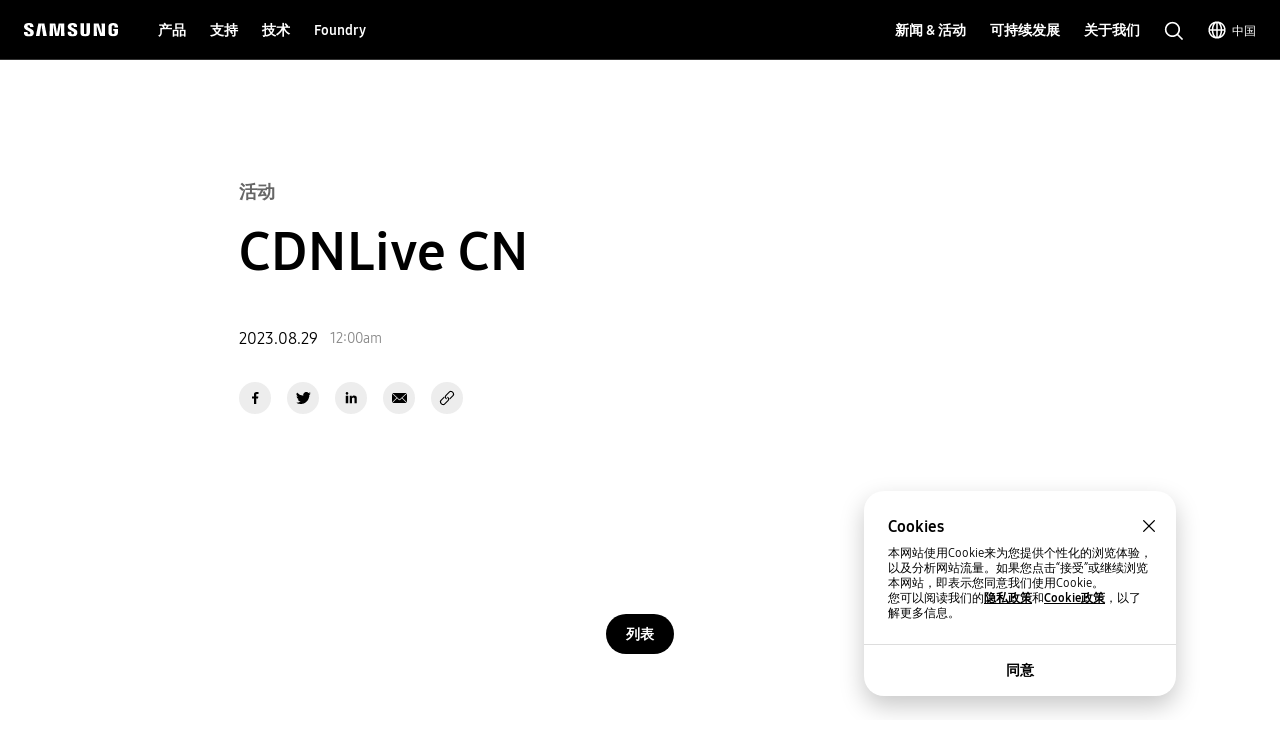

--- FILE ---
content_type: text/css
request_url: https://semiconductor.samsung.cn/etc.clientlibs/semiconductor/components/global/content/article/ar-semi-event-grid/clientlibs/site.min.css
body_size: 17818
content:
/* Component Name */
.AR10_event_grid-title-top {
  font-family: 'Samsung Sharp Sans', sans-serif;
  font-size: 5.4rem;
  font-weight: 700;
  text-align: center;
  line-height: 72px;
  max-width: 1156px;
  width: 100%;
  margin-left: auto;
  margin-right: auto;
  padding: 0 0 80px;
  padding-bottom: 0;
}

@media screen and (max-width: 1023px) {
  .AR10_event_grid-title-top {
    font-size: 4.2rem;
  }
}

@media screen and (max-width: 767px) {
  .AR10_event_grid-title-top {
    font-size: 2.4rem;
  }
}

.AR10_event_grid .AR10_event_grid-wrap {
  padding-top: 200px;
}

.AR10_event_grid .AR10_event_grid-wrap:first-child {
  padding-top: 100px;
}

.AR10_event_grid .AR10_event_grid-wrap:last-child {
  padding-bottom: 160px;
}

@media screen and (max-width: 1023px) {
  .AR10_event_grid .AR10_event_grid-wrap:last-child {
    padding-bottom: 120px;
  }
}

@media screen and (max-width: 767px) {
  .AR10_event_grid .AR10_event_grid-wrap:last-child {
    padding-bottom: 80px;
  }
}

@media screen and (max-width: 1023px) {
  .AR10_event_grid .AR10_event_grid-wrap {
    padding-top: 120px;
  }
  .AR10_event_grid .AR10_event_grid-wrap:first-child {
    padding-top: 80px;
  }
}

@media screen and (max-width: 767px) {
  .AR10_event_grid .AR10_event_grid-wrap:first-child {
    padding-top: 60px;
  }
}

.AR10_event_grid .AR10_event_grid-tab {
  display: -webkit-box;
  display: -ms-flexbox;
  display: flex;
  -webkit-box-align: center;
  -ms-flex-align: center;
  align-items: center;
  -webkit-box-pack: center;
  -ms-flex-pack: center;
  justify-content: center;
  margin-top: 40px;
  margin-bottom: 77px;
}

@media screen and (max-width: 1023px) {
  .AR10_event_grid .AR10_event_grid-tab {
    margin-top: 36px;
    margin-bottom: 60px;
  }
}

@media screen and (max-width: 767px) {
  .AR10_event_grid .AR10_event_grid-tab {
    margin-top: 32px;
    margin-bottom: 40px;
  }
}

.AR10_event_grid .AR10_event_grid-tab__item {
  font-size: 1.6rem;
  font-weight: 700;
  line-height: 1.44;
  font-family: 'Samsung Sharp Sans', sans-serif;
  color: #aaa;
  display: -webkit-box;
  display: -ms-flexbox;
  display: flex;
  -webkit-box-align: center;
  -ms-flex-align: center;
  align-items: center;
  -webkit-box-pack: center;
  -ms-flex-pack: center;
  justify-content: center;
}

.AR10_event_grid .AR10_event_grid-tab__item.active {
  color: #000;
}

.AR10_event_grid .AR10_event_grid-tab__item:not(:last-child):after {
  content: '';
  display: inline-block;
  width: 1px;
  height: 20px;
  background: #dddddd;
  margin: 0 20px;
}

.AR10_event_grid .AR10_event_grid-filter {
  display: -webkit-box;
  display: -ms-flexbox;
  display: flex;
  -webkit-box-align: center;
  -ms-flex-align: center;
  align-items: center;
  -webkit-box-flex: 1;
  -ms-flex: 1 1 auto;
  flex: 1 1 auto;
  height: 68px;
}

@media screen and (max-width: 1023px) {
  .AR10_event_grid .AR10_event_grid-filter {
    height: 64px;
  }
}

.AR10_event_grid .btn-news-filter {
  display: -webkit-inline-box;
  display: -ms-inline-flexbox;
  display: inline-flex;
  -webkit-box-align: center;
  -ms-flex-align: center;
  align-items: center;
  font-family: 'Samsung One', sans-serif;
  font-size: 1.8rem;
  line-height: 1.41;
  font-weight: 700;
}

@media screen and (max-width: 1023px) {
  .AR10_event_grid .btn-news-filter {
    font-size: 1.6rem;
  }
}

@media screen and (max-width: 767px) {
  .AR10_event_grid .btn-news-filter {
    font-size: 1.4rem;
  }
}

.AR10_event_grid .btn-news-filter[aria-pressed='true'] {
  color: #2189ff;
}

.AR10_event_grid .btn-news-filter[aria-pressed='true']:before {
  background-image: url('../../../../../../designs/global/common/resources/img/icon/icon-bold-action-filter-on.svg');
}

.AR10_event_grid .btn-news-filter:before {
  content: '';
  margin-right: 4px;
  display: inline-block;
  width: 18px;
  height: 18px;
  background: url('../../../../../../designs/global/common/resources/img/icon/icon-bold-action-filter.svg') no-repeat center/100%;
}

.AR10_event_grid .btn-filter-close:after {
  content: '';
  display: inline-block;
  width: 20px;
  height: 20px;
  background: url('../../../../../../designs/global/common/resources/img/icon/icon-bold-action-delete.svg') no-repeat center/100%;
}

.AR10_event_grid .btn-news-filter__reset {
  display: -webkit-inline-box;
  display: -ms-inline-flexbox;
  display: inline-flex;
  -webkit-box-align: center;
  -ms-flex-align: center;
  align-items: center;
  -webkit-box-pack: center;
  -ms-flex-pack: center;
  justify-content: center;
  text-align: center;
  -webkit-transition: background cubic-bezier(0.4, 0, 0.2, 1) 0.2s, color cubic-bezier(0.4, 0, 0.2, 1) 0.2s, border-color cubic-bezier(0.4, 0, 0.2, 1) 0.2s, font-weight cubic-bezier(0.4, 0, 0.2, 1) 0.2s;
  -o-transition: background cubic-bezier(0.4, 0, 0.2, 1) 0.2s, color cubic-bezier(0.4, 0, 0.2, 1) 0.2s, border-color cubic-bezier(0.4, 0, 0.2, 1) 0.2s, font-weight cubic-bezier(0.4, 0, 0.2, 1) 0.2s;
  transition: background cubic-bezier(0.4, 0, 0.2, 1) 0.2s, color cubic-bezier(0.4, 0, 0.2, 1) 0.2s, border-color cubic-bezier(0.4, 0, 0.2, 1) 0.2s, font-weight cubic-bezier(0.4, 0, 0.2, 1) 0.2s;
  border: none;
  vertical-align: middle;
  color: #000000;
  cursor: pointer;
  position: relative;
  font-weight: 700;
  border-width: 1px;
  border-style: solid;
  text-align: center;
  white-space: nowrap;
  text-decoration: none;
  -webkit-appearance: none;
  -webkit-tap-highlight-color: transparent;
  background-color: transparent;
  /**/
  padding: 0;
  border: none;
  line-height: 20px;
  font-family: 'Samsung One', sans-serif;
  font-size: 1.8rem;
  line-height: 1.41;
  font-weight: 700;
}

.AR10_event_grid .btn-news-filter__reset.disabled,
.AR10_event_grid .btn-news-filter__reset:disabled,
.AR10_event_grid .btn-news-filter__reset [aria-disabled='true'] {
  cursor: not-allowed;
  pointer-events: none;
}

.AR10_event_grid .btn-news-filter__reset.btn-large {
  height: 40px;
  line-height: 40px;
  font-size: 14px;
  padding: 0 24px;
}

.AR10_event_grid .btn-news-filter__reset.btn-medium {
  height: 32px;
  line-height: 32px;
  font-size: 12px;
  padding: 0 16px;
}

@media screen and (max-width: 1023px) {
  .AR10_event_grid .btn-news-filter__reset.btn-medium {
    height: 32px;
    line-height: 32px;
    font-size: 10px;
  }
}

@media screen and (max-width: 767px) {
  .AR10_event_grid .btn-news-filter__reset.btn-medium {
    padding: 0 12px;
  }
}

.AR10_event_grid .btn-news-filter__reset.btn-small {
  height: 28px;
  line-height: 28px;
  font-size: 10px;
  padding: 0 16px;
}

@media screen and (max-width: 1023px) {
  .AR10_event_grid .btn-news-filter__reset.btn-small {
    height: 28px;
    line-height: 28px;
    font-size: 10px;
  }
}

@media screen and (max-width: 767px) {
  .AR10_event_grid .btn-news-filter__reset.btn-small {
    padding: 0 12px;
  }
}

.AR10_event_grid .btn-news-filter__reset.none-border {
  border: none;
}

.AR10_event_grid .btn-news-filter__reset.icon-left:before {
  content: '';
  margin-right: 4px;
  width: 16px;
  height: 16px;
  background-repeat: no-repeat;
  background-size: 100%;
  background-position: center;
  -webkit-transition: background cubic-bezier(0.4, 0, 0.2, 1) 0.2s;
  -o-transition: background cubic-bezier(0.4, 0, 0.2, 1) 0.2s;
  transition: background cubic-bezier(0.4, 0, 0.2, 1) 0.2s;
}

.AR10_event_grid .btn-news-filter__reset.icon-right:after {
  content: '';
  margin-left: 4px;
  width: 16px;
  height: 16px;
  background-repeat: no-repeat;
  background-size: 100%;
  background-position: center;
  -webkit-transition: background cubic-bezier(0.4, 0, 0.2, 1) 0.2s;
  -o-transition: background cubic-bezier(0.4, 0, 0.2, 1) 0.2s;
  transition: background cubic-bezier(0.4, 0, 0.2, 1) 0.2s;
}

.AR10_event_grid .btn-news-filter__reset.btn-medium,
.AR10_event_grid .btn-news-filter__reset.btn-large {
  border: none !important;
  padding: 0;
  line-height: 20px;
  background-color: transparent !important;
}

@media screen and (max-width: 767px) {
  .AR10_event_grid .btn-news-filter__reset.btn-medium,
  .AR10_event_grid .btn-news-filter__reset.btn-large {
    font-size: 1.2rem;
  }
}

.AR10_event_grid .btn-news-filter__reset.dark-bg {
  color: #ffffff;
}

.AR10_event_grid .btn-news-filter__reset.dark-bg.icon-left:before,
.AR10_event_grid .btn-news-filter__reset.dark-bg.icon-right:after {
  background-image: url("data:image/svg+xml,%3Csvg xmlns='http://www.w3.org/2000/svg' width='16' height='16' viewBox='0 0 16 16'%3E%3Cg fill='none' fill-rule='evenodd'%3E%3Cg fill='%23ffffff' fill-rule='nonzero'%3E%3Cg%3E%3Cpath d='M8 12.209L1.942 6.06 2.892 5.124 8 10.309 13.108 5.124 14.058 6.06z' transform='translate(-24.000000, -12.000000) translate(24.000000, 12.000000)'/%3E%3C/g%3E%3C/g%3E%3C/g%3E%3C/svg%3E%0A");
  -webkit-transform: rotate(-90deg);
  -ms-transform: rotate(-90deg);
  transform: rotate(-90deg);
}

@media screen and (max-width: 767px) {
  .AR10_event_grid .btn-news-filter__reset.dark-bg.icon-left:before,
  .AR10_event_grid .btn-news-filter__reset.dark-bg.icon-right:after {
    width: 12px;
    height: 12px;
    background-size: 100% 100%;
  }
}

.AR10_event_grid .btn-news-filter__reset.dark-bg.hover-none:after {
  -webkit-transform: rotate(0deg);
  -ms-transform: rotate(0deg);
  transform: rotate(0deg);
}

.AR10_event_grid .btn-news-filter__reset.dark-bg:active,
.AR10_event_grid .btn-news-filter__reset.dark-bg:focus-visible {
  color: #dddddd;
}

.AR10_event_grid .btn-news-filter__reset.dark-bg:active.icon-left:before,
.AR10_event_grid .btn-news-filter__reset.dark-bg:active.icon-right:after,
.AR10_event_grid .btn-news-filter__reset.dark-bg:focus-visible.icon-left:before,
.AR10_event_grid .btn-news-filter__reset.dark-bg:focus-visible.icon-right:after {
  background-image: url("data:image/svg+xml,%3Csvg xmlns='http://www.w3.org/2000/svg' width='16' height='16' viewBox='0 0 16 16'%3E%3Cg fill='none' fill-rule='evenodd'%3E%3Cg fill='%23dddddd' fill-rule='nonzero'%3E%3Cg%3E%3Cpath d='M8 12.209L1.942 6.06 2.892 5.124 8 10.309 13.108 5.124 14.058 6.06z' transform='translate(-24.000000, -12.000000) translate(24.000000, 12.000000)'/%3E%3C/g%3E%3C/g%3E%3C/g%3E%3C/svg%3E%0A");
  -webkit-transform: rotate(-90deg);
  -ms-transform: rotate(-90deg);
  transform: rotate(-90deg);
}

.AR10_event_grid .btn-news-filter__reset.dark-bg:active.hover-none:after,
.AR10_event_grid .btn-news-filter__reset.dark-bg:focus-visible.hover-none:after {
  -webkit-transform: rotate(0deg);
  -ms-transform: rotate(0deg);
  transform: rotate(0deg);
}

@media (hover: hover) {
  .AR10_event_grid .btn-news-filter__reset.dark-bg:hover {
    color: #dddddd;
  }
  .AR10_event_grid .btn-news-filter__reset.dark-bg:hover.icon-left:before,
  .AR10_event_grid .btn-news-filter__reset.dark-bg:hover.icon-right:after {
    background-image: url("data:image/svg+xml,%3Csvg xmlns='http://www.w3.org/2000/svg' width='16' height='16' viewBox='0 0 16 16'%3E%3Cg fill='none' fill-rule='evenodd'%3E%3Cg fill='%23dddddd' fill-rule='nonzero'%3E%3Cg%3E%3Cpath d='M8 12.209L1.942 6.06 2.892 5.124 8 10.309 13.108 5.124 14.058 6.06z' transform='translate(-24.000000, -12.000000) translate(24.000000, 12.000000)'/%3E%3C/g%3E%3C/g%3E%3C/g%3E%3C/svg%3E%0A");
    -webkit-transform: rotate(-90deg);
    -ms-transform: rotate(-90deg);
    transform: rotate(-90deg);
  }
  .AR10_event_grid .btn-news-filter__reset.dark-bg:hover.hover-none:after {
    -webkit-transform: rotate(0deg);
    -ms-transform: rotate(0deg);
    transform: rotate(0deg);
  }
}

.AR10_event_grid .btn-news-filter__reset.dark-bg.disabled,
.AR10_event_grid .btn-news-filter__reset.dark-bg:disabled,
.AR10_event_grid .btn-news-filter__reset.dark-bg [aria-disabled='true'] {
  color: #555555;
}

.AR10_event_grid .btn-news-filter__reset.dark-bg.disabled.icon-left:before,
.AR10_event_grid .btn-news-filter__reset.dark-bg.disabled.icon-right:after,
.AR10_event_grid .btn-news-filter__reset.dark-bg:disabled.icon-left:before,
.AR10_event_grid .btn-news-filter__reset.dark-bg:disabled.icon-right:after,
.AR10_event_grid .btn-news-filter__reset.dark-bg [aria-disabled='true'].icon-left:before,
.AR10_event_grid .btn-news-filter__reset.dark-bg [aria-disabled='true'].icon-right:after {
  background-image: url("data:image/svg+xml,%3Csvg xmlns='http://www.w3.org/2000/svg' width='16' height='16' viewBox='0 0 16 16'%3E%3Cg fill='none' fill-rule='evenodd'%3E%3Cg fill='%23555555' fill-rule='nonzero'%3E%3Cg%3E%3Cpath d='M8 12.209L1.942 6.06 2.892 5.124 8 10.309 13.108 5.124 14.058 6.06z' transform='translate(-24.000000, -12.000000) translate(24.000000, 12.000000)'/%3E%3C/g%3E%3C/g%3E%3C/g%3E%3C/svg%3E%0A");
  -webkit-transform: rotate(-90deg);
  -ms-transform: rotate(-90deg);
  transform: rotate(-90deg);
}

.AR10_event_grid .btn-news-filter__reset.dark-bg.disabled.hover-none:after,
.AR10_event_grid .btn-news-filter__reset.dark-bg:disabled.hover-none:after,
.AR10_event_grid .btn-news-filter__reset.dark-bg [aria-disabled='true'].hover-none:after {
  -webkit-transform: rotate(0deg);
  -ms-transform: rotate(0deg);
  transform: rotate(0deg);
}

.AR10_event_grid .btn-news-filter__reset.light-bg {
  color: #000000;
  border: 1px solid #000000;
}

.AR10_event_grid .btn-news-filter__reset.light-bg.icon-left:before,
.AR10_event_grid .btn-news-filter__reset.light-bg.icon-right:after {
  background-image: url("data:image/svg+xml,%3Csvg xmlns='http://www.w3.org/2000/svg' width='16' height='16' viewBox='0 0 16 16'%3E%3Cg fill='none' fill-rule='evenodd'%3E%3Cg fill='%23000000' fill-rule='nonzero'%3E%3Cg%3E%3Cpath d='M8 12.209L1.942 6.06 2.892 5.124 8 10.309 13.108 5.124 14.058 6.06z' transform='translate(-24.000000, -12.000000) translate(24.000000, 12.000000)'/%3E%3C/g%3E%3C/g%3E%3C/g%3E%3C/svg%3E%0A");
  -webkit-transform: rotate(-90deg);
  -ms-transform: rotate(-90deg);
  transform: rotate(-90deg);
}

@media screen and (max-width: 767px) {
  .AR10_event_grid .btn-news-filter__reset.light-bg.icon-left:before,
  .AR10_event_grid .btn-news-filter__reset.light-bg.icon-right:after {
    width: 12px;
    height: 12px;
    background-size: 100% 100%;
  }
}

.AR10_event_grid .btn-news-filter__reset.light-bg.hover-none:after {
  -webkit-transform: rotate(0deg);
  -ms-transform: rotate(0deg);
  transform: rotate(0deg);
}

@media (hover: hover) {
  .AR10_event_grid .btn-news-filter__reset.light-bg:hover {
    color: #555555;
  }
  .AR10_event_grid .btn-news-filter__reset.light-bg:hover.icon-left:before,
  .AR10_event_grid .btn-news-filter__reset.light-bg:hover.icon-right:after {
    background-image: url("data:image/svg+xml,%3Csvg xmlns='http://www.w3.org/2000/svg' width='16' height='16' viewBox='0 0 16 16'%3E%3Cg fill='none' fill-rule='evenodd'%3E%3Cg fill='%23555555' fill-rule='nonzero'%3E%3Cg%3E%3Cpath d='M8 12.209L1.942 6.06 2.892 5.124 8 10.309 13.108 5.124 14.058 6.06z' transform='translate(-24.000000, -12.000000) translate(24.000000, 12.000000)'/%3E%3C/g%3E%3C/g%3E%3C/g%3E%3C/svg%3E%0A");
    -webkit-transform: rotate(-90deg);
    -ms-transform: rotate(-90deg);
    transform: rotate(-90deg);
  }
  .AR10_event_grid .btn-news-filter__reset.light-bg:hover.hover-none:after {
    -webkit-transform: rotate(0deg);
    -ms-transform: rotate(0deg);
    transform: rotate(0deg);
  }
}

.AR10_event_grid .btn-news-filter__reset.light-bg.disabled,
.AR10_event_grid .btn-news-filter__reset.light-bg:disabled,
.AR10_event_grid .btn-news-filter__reset.light-bg [aria-disabled='true'] {
  color: #dddddd;
}

.AR10_event_grid .btn-news-filter__reset.light-bg.disabled.icon-left:before,
.AR10_event_grid .btn-news-filter__reset.light-bg.disabled.icon-right:after,
.AR10_event_grid .btn-news-filter__reset.light-bg:disabled.icon-left:before,
.AR10_event_grid .btn-news-filter__reset.light-bg:disabled.icon-right:after,
.AR10_event_grid .btn-news-filter__reset.light-bg [aria-disabled='true'].icon-left:before,
.AR10_event_grid .btn-news-filter__reset.light-bg [aria-disabled='true'].icon-right:after {
  background-image: url("data:image/svg+xml,%3Csvg xmlns='http://www.w3.org/2000/svg' width='16' height='16' viewBox='0 0 16 16'%3E%3Cg fill='none' fill-rule='evenodd'%3E%3Cg fill='%23dddddd' fill-rule='nonzero'%3E%3Cg%3E%3Cpath d='M8 12.209L1.942 6.06 2.892 5.124 8 10.309 13.108 5.124 14.058 6.06z' transform='translate(-24.000000, -12.000000) translate(24.000000, 12.000000)'/%3E%3C/g%3E%3C/g%3E%3C/g%3E%3C/svg%3E%0A");
  -webkit-transform: rotate(-90deg);
  -ms-transform: rotate(-90deg);
  transform: rotate(-90deg);
}

.AR10_event_grid .btn-news-filter__reset.light-bg.disabled.hover-none:after,
.AR10_event_grid .btn-news-filter__reset.light-bg:disabled.hover-none:after,
.AR10_event_grid .btn-news-filter__reset.light-bg [aria-disabled='true'].hover-none:after {
  -webkit-transform: rotate(0deg);
  -ms-transform: rotate(0deg);
  transform: rotate(0deg);
}

@media screen and (max-width: 1023px) {
  .AR10_event_grid .btn-news-filter__reset {
    font-size: 1.6rem;
  }
}

@media screen and (max-width: 767px) {
  .AR10_event_grid .btn-news-filter__reset {
    font-size: 1.4rem;
  }
}

.AR10_event_grid .btn-news-filter__reset:before {
  content: '';
  display: inline-block;
  margin-right: 4px;
  overflow: hidden;
  width: 18px;
  height: 18px;
  -webkit-transition: background cubic-bezier(0.4, 0, 0.2, 1) 0.2s;
  -o-transition: background cubic-bezier(0.4, 0, 0.2, 1) 0.2s;
  transition: background cubic-bezier(0.4, 0, 0.2, 1) 0.2s;
  background-repeat: no-repeat;
  background-position: center;
  background-size: 100%;
  background-image: url("data:image/svg+xml,%3Csvg xmlns='http://www.w3.org/2000/svg' width='18' height='18' viewBox='0 0 18 18'%3E%3Cg fill='none' fill-rule='evenodd'%3E%3Cg%3E%3Cg%3E%3Cg%3E%3Cg%3E%3Cg%3E%3Cpath d='M0 0H18V18H0z' transform='translate(-262.000000, -1243.000000) translate(0.000000, 1217.000000) translate(32.000000, 23.000000) translate(230.000000, 0.000000) translate(0.000000, 3.000000)'/%3E%3Cpath fill='%23000000' fill-rule='nonzero' d='M10.943 1.757c1.55.416 2.892 1.3 3.872 2.505V2.627h1.5v4.125h-4.126v-1.5h1.497c-.787-.986-1.872-1.708-3.131-2.046C7.354 2.35 4.064 4.248 3.206 7.45c-.857 3.2 1.042 6.49 4.243 7.348 3.169.85 6.425-1.004 7.322-4.147l.026-.095 1.45.388c-1.073 4.001-5.185 6.375-9.186 5.303S.685 11.062 1.757 7.061 6.942.685 10.943 1.757z' transform='translate(-262.000000, -1243.000000) translate(0.000000, 1217.000000) translate(32.000000, 23.000000) translate(230.000000, 0.000000) translate(0.000000, 3.000000)'/%3E%3C/g%3E%3C/g%3E%3C/g%3E%3C/g%3E%3C/g%3E%3C/g%3E%3C/svg%3E");
}

.AR10_event_grid .btn-news-filter__reset.disabled {
  color: #8f8f8f;
}

.AR10_event_grid .btn-news-filter__reset.disabled:before {
  background-image: url("data:image/svg+xml,%3Csvg xmlns='http://www.w3.org/2000/svg' width='18' height='18' viewBox='0 0 18 18'%3E%3Cg fill='none' fill-rule='evenodd'%3E%3Cg%3E%3Cg%3E%3Cg%3E%3Cg%3E%3Cg%3E%3Cpath d='M0 0H18V18H0z' transform='translate(-262.000000, -1243.000000) translate(0.000000, 1217.000000) translate(32.000000, 23.000000) translate(230.000000, 0.000000) translate(0.000000, 3.000000)'/%3E%3Cpath fill='%238f8f8f' fill-rule='nonzero' d='M10.943 1.757c1.55.416 2.892 1.3 3.872 2.505V2.627h1.5v4.125h-4.126v-1.5h1.497c-.787-.986-1.872-1.708-3.131-2.046C7.354 2.35 4.064 4.248 3.206 7.45c-.857 3.2 1.042 6.49 4.243 7.348 3.169.85 6.425-1.004 7.322-4.147l.026-.095 1.45.388c-1.073 4.001-5.185 6.375-9.186 5.303S.685 11.062 1.757 7.061 6.942.685 10.943 1.757z' transform='translate(-262.000000, -1243.000000) translate(0.000000, 1217.000000) translate(32.000000, 23.000000) translate(230.000000, 0.000000) translate(0.000000, 3.000000)'/%3E%3C/g%3E%3C/g%3E%3C/g%3E%3C/g%3E%3C/g%3E%3C/g%3E%3C/svg%3E");
}

.AR10_event_grid .news-filter-result {
  margin-right: 24px;
  font-family: 'Samsung One', sans-serif;
  font-size: 1.8rem;
  line-height: 1.41;
  font-weight: 700;
}

@media screen and (max-width: 1023px) {
  .AR10_event_grid .news-filter-result {
    font-size: 1.6rem;
  }
}

@media screen and (max-width: 767px) {
  .AR10_event_grid .news-filter-result {
    font-size: 1.4rem;
  }
}

@media screen and (max-width: 1023px) {
  .AR10_event_grid .news-filter-result {
    font-size: 1.5rem;
  }
}

@media screen and (max-width: 767px) {
  .AR10_event_grid .news-filter-result {
    display: none;
  }
}

.AR10_event_grid .filter-detail {
  position: absolute;
  left: 0;
  top: 68px;
  width: 378px;
  visibility: hidden;
  z-index: 20;
  background-color: #ffffff;
  border-top: 1px solid #f8f8f8;
  -webkit-transform: translate(-1000%, 0);
  -ms-transform: translate(-1000%, 0);
  transform: translate(-1000%, 0);
  -webkit-box-shadow: 0 10px 24px 0 rgba(0, 0, 0, 0.22);
  box-shadow: 0 10px 24px 0 rgba(0, 0, 0, 0.22);
}

@media screen and (max-width: 1023px) {
  .AR10_event_grid .filter-detail {
    top: 55px;
  }
}

@media screen and (max-width: 767px) {
  .AR10_event_grid .filter-detail {
    height: 100% !important;
    max-height: none;
  }
}

.AR10_event_grid .filter-detail .filter-detail-title {
  font-size: 1.8rem;
  font-weight: 700;
  display: block;
  width: calc(100% - 40px);
  line-height: 60px;
  padding-left: 32px;
}

@media screen and (max-width: 1023px) {
  .AR10_event_grid .filter-detail .filter-detail-title {
    font-size: 1.6rem;
  }
}

.AR10_event_grid .filter-detail .filter-detail-wrap {
  padding: 0 32px 32px 32px;
  border-top: 1px solid #f8f8f8;
  height: calc(100% - 60px);
  overflow-y: auto;
  max-height: calc(622px - 60px);
}

@supports (overflow-y: overlay) {
  .AR10_event_grid .filter-detail .filter-detail-wrap {
    overflow-y: overlay;
  }
}

@media screen and (max-width: 767px) {
  .AR10_event_grid .filter-detail .filter-detail-wrap {
    max-height: none !important;
  }
}

.AR10_event_grid .filter-detail .filter-detail-wrap::-webkit-scrollbar {
  width: 3px;
}

.AR10_event_grid .filter-detail .filter-detail-wrap::-webkit-scrollbar-thumb {
  border-radius: 10px;
  background-color: #8f8f8f;
}

.AR10_event_grid .filter-detail .filter-result-functions-mobile {
  display: none;
}

.AR10_event_grid .filter-detail .filter-detail-group {
  display: -webkit-box;
  display: -ms-flexbox;
  display: flex;
  -ms-flex-wrap: wrap;
  flex-wrap: wrap;
}

.AR10_event_grid .filter-detail .filter-detail-group-item-wrap {
  -webkit-box-flex: 1;
  -ms-flex: 1 1 100%;
  flex: 1 1 100%;
  display: -webkit-box;
  display: -ms-flexbox;
  display: flex;
  -ms-flex-wrap: wrap;
  flex-wrap: wrap;
}

.AR10_event_grid .filter-detail .filter-detail-group-title {
  display: -webkit-box;
  display: -ms-flexbox;
  display: flex;
  -webkit-box-align: center;
  -ms-flex-align: center;
  align-items: center;
  -ms-flex-wrap: wrap;
  flex-wrap: wrap;
  -webkit-box-pack: start;
  -ms-flex-pack: start;
  justify-content: flex-start;
  -webkit-box-align: stretch;
  -ms-flex-align: stretch;
  align-items: stretch;
  -webkit-box-flex: 1;
  -ms-flex: 1 1 100%;
  flex: 1 1 100%;
  padding: 22px 40px 22px 0;
  line-height: 1.43;
  text-align: left;
  position: relative;
  font-weight: 700;
}

@media screen and (max-width: 767px) {
  .AR10_event_grid .filter-detail .filter-detail-group-title {
    padding-right: 0;
  }
}

.AR10_event_grid .filter-detail .filter-detail-group-title:after {
  position: absolute;
  right: 0;
  top: 50%;
  margin-top: -10px;
  content: '';
  width: 20px;
  height: 20px;
  background: url('../../../../../../designs/global/common/resources/img/icon/icon-bold-navigation-open-down.svg') no-repeat center center/16px;
  cursor: pointer;
  z-index: -1;
  left: auto;
}

.AR10_event_grid .filter-detail .filter-detail-group .filter-detail-group-title.active:after {
  -webkit-transform: rotate(-180deg);
  -ms-transform: rotate(-180deg);
  transform: rotate(-180deg);
}

.AR10_event_grid .filter-detail .filter-detail-group .filter-detail-group-title.active + .filter-detail-group-item-wrap {
  height: auto;
  -webkit-box-flex: 1;
  -ms-flex: 1 1 100%;
  flex: 1 1 100%;
}

.AR10_event_grid .filter-detail .filter-detail-group-item-wrap > ul {
  padding: 0;
  -webkit-box-flex: 1;
  -ms-flex: 1 1 100%;
  flex: 1 1 100%;
}

.AR10_event_grid .filter-detail .filter-detail-group-title + ul {
  display: none;
  -ms-flex-wrap: wrap;
  flex-wrap: wrap;
}

.AR10_event_grid .filter-detail .filter-detail-group-title.active + ul {
  display: -webkit-box;
  display: -ms-flexbox;
  display: flex;
  -webkit-box-flex: 1;
  -ms-flex: 1 1 100%;
  flex: 1 1 100%;
}

.AR10_event_grid .filter-detail .filter-detail-group-item-wrap .filter-detail-group-title.active + ul {
  height: auto;
}

.AR10_event_grid .filter-detail .filter-detail-group-item {
  display: -webkit-box;
  display: -ms-flexbox;
  display: flex;
  -webkit-box-align: center;
  -ms-flex-align: center;
  align-items: center;
  -webkit-box-flex: 1;
  -ms-flex: 1 1 100%;
  flex: 1 1 100%;
  -webkit-box-pack: start;
  -ms-flex-pack: start;
  justify-content: flex-start;
  padding: 22px 0;
  line-height: 1.43;
}

@media screen and (max-width: 767px) {
  .AR10_event_grid .filter-detail .filter-detail-group-item {
    padding: 14px 0;
  }
}

.AR10_event_grid .filter-detail .filter-detail-group-item .checkbox {
  width: 100%;
}

.AR10_event_grid .filter-detail .filter-detail-group-item .checkbox input[type='checkbox'] {
  z-index: 1;
}

.AR10_event_grid .filter-detail .filter-detail-group-item .checkbox label {
  height: auto;
  font-weight: 700;
}

.AR10_event_grid .AR10_event_grid-filter.active .filter-detail {
  -webkit-transform: translate(0, 0);
  -ms-transform: translate(0, 0);
  transform: translate(0, 0);
  visibility: visible;
}

.AR10_event_grid .filter-result-functions {
  display: -webkit-box;
  display: -ms-flexbox;
  display: flex;
  -webkit-box-align: center;
  -ms-flex-align: center;
  align-items: center;
}

@media screen and (max-width: 767px) {
  .AR10_event_grid .filter-result-functions:before {
    display: none;
  }
  .AR10_event_grid .filter-result-functions > * {
    -webkit-box-flex: 0;
    -ms-flex: 0 0 auto;
    flex: 0 0 auto;
  }
}

@media screen and (max-width: 767px) {
  .AR10_event_grid .filter-result-functions .news-filter-result {
    margin-right: 0;
  }
}

@media screen and (max-width: 320px) {
  .AR10_event_grid .filter-result-functions .news-filter-result {
    max-width: 70px;
  }
}

.AR10_event_grid .filter-result-functions:before {
  content: '';
  width: 1px;
  height: 18px;
  margin: 0 8px;
  background-color: #dddddd;
  margin: 0 24px;
}

@media screen and (max-width: 767px) {
  .AR10_event_grid .filter-result-functions:before {
    margin: 0 10px;
  }
}

.AR10_event_grid .btn-filter-close {
  position: absolute;
  top: 20px;
  right: 32px;
}

@media screen and (max-width: 767px) {
  .AR10_event_grid .btn-filter-close {
    right: 24px;
    top: 20px;
  }
}

.AR10_event_grid .AR10_event_grid-filter-sorting-area {
  padding: 0 32px;
  display: -webkit-box;
  display: -ms-flexbox;
  display: flex;
  -webkit-box-pack: justify;
  -ms-flex-pack: justify;
  justify-content: space-between;
  height: 72px;
  position: relative;
  z-index: 10;
  max-width: 1219px;
  margin: 0 auto;
  -webkit-box-align: center;
  -ms-flex-align: center;
  align-items: center;
  position: sticky;
  left: 0;
  top: -1px;
  padding-top: 1em;
  padding-bottom: 1em;
  padding-top: calc(1em + 1px);
  z-index: 10;
  background-color: #fff;
}

@media screen and (min-width: 768px) {
  .AR10_event_grid .AR10_event_grid-filter-sorting-area.isSticky {
    z-index: 50;
  }
}

.AR10_event_grid .AR10_event_grid-filter-sorting-area.isSticky:after {
  width: calc(100% - 64px);
  height: 1px;
  background-color: #ddd;
  display: block;
  content: '';
  position: absolute;
  inset: auto 32px 0 32px;
}

@media screen and (max-width: 767px) {
  .AR10_event_grid .AR10_event_grid-filter-sorting-area.isSticky:after {
    width: calc(100% - 42px);
    inset: auto 24px 0 24px;
  }
}

.AR10_event_grid .AR10_event_grid-sort {
  margin-left: auto;
}

.AR10_event_grid .AR10_event_grid-sort .btn--drop-down {
  padding-right: 0;
}

@media screen and (max-width: 767px) {
  .AR10_event_grid .AR10_event_grid-sort .btn--drop-down {
    padding-left: 0;
  }
}

.AR10_event_grid .AR10_event_grid-list {
  display: -webkit-box;
  display: -ms-flexbox;
  display: flex;
  -ms-flex-wrap: wrap;
  flex-wrap: wrap;
  margin: -30px auto 0 auto;
  position: relative;
  max-width: 1219px;
  padding: 0 32px;
  /* 비정형 */
}

.AR10_event_grid .AR10_event_grid-list:after {
  content: '';
  -webkit-box-flex: 1;
  -ms-flex: 1 1 auto;
  flex: 1 1 auto;
}

.AR10_event_grid .AR10_event_grid-list .AR10_event_grid-list-item {
  position: relative;
  margin: 30px 0 0 30px;
  -webkit-box-flex: 0;
  -ms-flex: 0 0 calc(34% - 30px);
  flex: 0 0 calc(34% - 30px);
  -ms-flex-preferred-size: calc(34% - 30px);
  min-width: 0;
}

@media (hover: hover) {
  .AR10_event_grid .AR10_event_grid-list .AR10_event_grid-list-item:hover img {
    -webkit-transform: scale(1.05) !important;
    -ms-transform: scale(1.05) !important;
    transform: scale(1.05) !important;
    -webkit-transition: -webkit-transform cubic-bezier(0.4, 0, 0.2, 1) 0.3s;
    transition: -webkit-transform cubic-bezier(0.4, 0, 0.2, 1) 0.3s;
    -o-transition: transform cubic-bezier(0.4, 0, 0.2, 1) 0.3s;
    transition: transform cubic-bezier(0.4, 0, 0.2, 1) 0.3s;
    transition: transform cubic-bezier(0.4, 0, 0.2, 1) 0.3s, -webkit-transform cubic-bezier(0.4, 0, 0.2, 1) 0.3s;
  }
}

.AR10_event_grid .AR10_event_grid-list .AR10_event_grid-list-item:first-child,
.AR10_event_grid .AR10_event_grid-list .AR10_event_grid-list-item:nth-child(3n + 4) {
  margin-left: 0;
}

.AR10_event_grid .AR10_event_grid-list .AR10_event_grid-list-item:not(:nth-child(-n + 7)) {
  display: none;
}

.AR10_event_grid .AR10_event_grid-list .AR10_event_grid-list-item.bigSize {
  -webkit-box-flex: 0;
  -ms-flex: 0 0 918px;
  flex: 0 0 918px;
  width: auto;
}

.AR10_event_grid .AR10_event_grid-list .AR10_event_grid-list-item.bigSize .AR10_event_grid-list-thum:before {
  content: '';
  position: absolute;
  left: 0;
  top: 0;
  width: 100%;
  height: 100%;
  border-radius: inherit;
  opacity: 0.7;
  background-image: -webkit-gradient(linear, left top, left bottom, color-stop(22%, rgba(0, 0, 0, 0)), to(#000000));
  background-image: -o-linear-gradient(top, rgba(0, 0, 0, 0) 22%, #000000);
  background-image: linear-gradient(to bottom, rgba(0, 0, 0, 0) 22%, #000000);
  z-index: 1;
  pointer-events: none;
}

.AR10_event_grid .AR10_event_grid-list .AR10_event_grid-list-item.bigSize .AR10_event_grid-list-desc {
  position: absolute;
  left: 0;
  bottom: 0;
  z-index: 1;
  padding: 32px;
  color: #ffffff;
}

.AR10_event_grid .AR10_event_grid-list .AR10_event_grid-list-item.bigSize .AR10_event_grid-list-time,
.AR10_event_grid .AR10_event_grid-list .AR10_event_grid-list-item.bigSize .AR10_event_grid-list-author {
  color: #dddddd;
}

.AR10_event_grid .AR10_event_grid-list .AR10_event_grid-list-item .AR10_event_grid-list-desc > a {
  display: block;
  padding: 0 32px;
}

.AR10_event_grid .AR10_event_grid-list .AR10_event_grid-list-item .AR10_event_grid-list-desc > a:focus-visible {
  outline-offset: 0;
}

@media screen and (max-width: 1023px) {
  .AR10_event_grid .AR10_event_grid-list .AR10_event_grid-list-item .AR10_event_grid-list-desc > a {
    padding: 0 24px;
  }
}

.AR10_event_grid .AR10_event_grid-list .AR10_event_grid-list-thum {
  position: relative;
  border-radius: 30px;
  margin: 0 -32px 24px -32px;
  padding-bottom: 100%;
  overflow: hidden;
}

@media screen and (max-width: 1023px) {
  .AR10_event_grid .AR10_event_grid-list .AR10_event_grid-list-thum {
    border-radius: 25px;
  }
}

@media screen and (max-width: 1023px) {
  .AR10_event_grid .AR10_event_grid-list .AR10_event_grid-list-thum {
    border-radius: 20px;
  }
}

@media screen and (max-width: 1023px) {
  .AR10_event_grid .AR10_event_grid-list .AR10_event_grid-list-thum {
    margin-left: -24px;
    margin-right: -24px;
  }
}

@media screen and (max-width: 1023px) {
  .AR10_event_grid .AR10_event_grid-list .AR10_event_grid-list-thum {
    margin-bottom: 20px;
  }
}

.AR10_event_grid .AR10_event_grid-list .AR10_event_grid-list-thum.playbtn:after {
  content: '';
  position: absolute;
  top: 50%;
  left: 50%;
  -webkit-transform: translate(-50%, -50%);
  -ms-transform: translate(-50%, -50%);
  transform: translate(-50%, -50%);
  background-repeat: no-repeat;
  background-position: center;
  background-size: contain;
  background-attachment: scroll;
  background-image: url('../../../../../../designs/global/common/resources/img/icon/icon-video.svg');
  width: 30%;
  height: 30%;
  z-index: 1;
}

.AR10_event_grid .AR10_event_grid-list .AR10_event_grid-list-thum.ratio1-1 {
  padding-bottom: 100%;
}

.AR10_event_grid .AR10_event_grid-list .AR10_event_grid-list-thum.ratio4-3 {
  padding-bottom: 75%;
}

.AR10_event_grid .AR10_event_grid-list .AR10_event_grid-list-thum.ratio16-9 {
  padding-bottom: 56.25%;
}

.AR10_event_grid .AR10_event_grid-list .AR10_event_grid-list-thum img {
  border-radius: inherit;
  min-width: 100%;
  min-height: 100%;
  position: absolute;
  left: 50%;
  top: 50%;
  -webkit-transform: translate(-50%, -50%);
  -ms-transform: translate(-50%, -50%);
  transform: translate(-50%, -50%);
}

.AR10_event_grid .AR10_event_grid-list.irregular {
  margin: 0 0 0 -24px;
  -webkit-box-pack: center;
  -ms-flex-pack: center;
  justify-content: center;
  padding: 0;
}

.AR10_event_grid .AR10_event_grid-list.irregular.MasonryNone {
  margin-bottom: -50px;
}

@media screen and (max-width: 767px) {
  .AR10_event_grid .AR10_event_grid-list.irregular.MasonryNone {
    margin-bottom: -48px;
  }
}

.AR10_event_grid .AR10_event_grid-list.irregular.MasonryNone .gutter-sizer {
  display: none;
}

.AR10_event_grid .AR10_event_grid-list.irregular.MasonryNone .AR10_event_grid-list-item {
  margin-bottom: 50px;
}

@media screen and (max-width: 767px) {
  .AR10_event_grid .AR10_event_grid-list.irregular.MasonryNone .AR10_event_grid-list-item {
    margin-bottom: 48px;
  }
}

.AR10_event_grid .AR10_event_grid-list.irregular .gutter-sizer {
  position: absolute;
  left: 0;
  top: 0;
  opacity: 0;
  height: 0;
  width: 24px;
}

@media screen and (max-width: 1023px) {
  .AR10_event_grid .AR10_event_grid-list.irregular .gutter-sizer {
    width: 24px;
  }
}

@media screen and (max-width: 767px) {
  .AR10_event_grid .AR10_event_grid-list.irregular .gutter-sizer {
    width: 0;
  }
}

.AR10_event_grid .AR10_event_grid-list.irregular .gutter-sizer:after {
  display: none !important;
}

.AR10_event_grid .AR10_event_grid-list.irregular .AR10_event_grid-list-item {
  width: calc(33.333% - 24px);
  -ms-flex-preferred-size: calc(33.333% - 24px);
  -webkit-box-flex: 0;
  -ms-flex: 0 0 calc(33.333% - 24px);
  flex: 0 0 calc(33.333% - 24px);
  padding: 0;
  height: auto;
  margin: 0 0 80px 0;
  min-width: 0;
  margin-left: 24px;
}

@media screen and (min-width: 1024px) {
  .AR10_event_grid .AR10_event_grid-list.irregular .AR10_event_grid-list-item {
    max-width: 369px;
  }
}

.AR10_event_grid .AR10_event_grid-list.irregular .AR10_event_grid-list-item:hover img {
  -webkit-transform: scale(1.05) !important;
  -ms-transform: scale(1.05) !important;
  transform: scale(1.05) !important;
  -webkit-transition: -webkit-transform cubic-bezier(0.4, 0, 0.2, 1) 0.3s;
  transition: -webkit-transform cubic-bezier(0.4, 0, 0.2, 1) 0.3s;
  -o-transition: transform cubic-bezier(0.4, 0, 0.2, 1) 0.3s;
  transition: transform cubic-bezier(0.4, 0, 0.2, 1) 0.3s;
  transition: transform cubic-bezier(0.4, 0, 0.2, 1) 0.3s, -webkit-transform cubic-bezier(0.4, 0, 0.2, 1) 0.3s;
}

.AR10_event_grid .AR10_event_grid-list.irregular .AR10_event_grid-list-item .AR10_event_grid-list-title {
  padding: 0;
}

.AR10_event_grid .AR10_event_grid-list.irregular .AR10_event_grid-list-item .AR10_event_grid-list-thum {
  padding: 0;
  height: auto;
}

.AR10_event_grid .AR10_event_grid-list.irregular .AR10_event_grid-list-item .AR10_event_grid-list-thum > img {
  width: 100%;
  min-width: 0;
  min-height: 0;
  -webkit-transform: none;
  -ms-transform: none;
  transform: none;
  position: static;
}

@media screen and (max-width: 1023px) {
  .AR10_event_grid .AR10_event_grid-list.regular__list,
  .AR10_event_grid .AR10_event_grid-list.regular__grid {
    padding-left: 0;
    padding-right: 0;
  }
}

.AR10_event_grid .AR10_event_grid-list.regular__list .AR10_event_grid-list-item .AR10_event_grid-list-title,
.AR10_event_grid .AR10_event_grid-list.regular__grid .AR10_event_grid-list-item .AR10_event_grid-list-title {
  padding: 0;
}

@media (hover: hover) {
  .AR10_event_grid .AR10_event_grid-list.regular__list .AR10_event_grid-list-item:hover img,
  .AR10_event_grid .AR10_event_grid-list.regular__grid .AR10_event_grid-list-item:hover img {
    -webkit-transform: translate(-50%, -50%) scale(1.05) !important;
    -ms-transform: translate(-50%, -50%) scale(1.05) !important;
    transform: translate(-50%, -50%) scale(1.05) !important;
    -webkit-transition: -webkit-transform cubic-bezier(0.4, 0, 0.2, 1) 0.3s;
    transition: -webkit-transform cubic-bezier(0.4, 0, 0.2, 1) 0.3s;
    -o-transition: transform cubic-bezier(0.4, 0, 0.2, 1) 0.3s;
    transition: transform cubic-bezier(0.4, 0, 0.2, 1) 0.3s;
    transition: transform cubic-bezier(0.4, 0, 0.2, 1) 0.3s, -webkit-transform cubic-bezier(0.4, 0, 0.2, 1) 0.3s;
  }
}

@media screen and (max-width: 1023px) {
  .AR10_event_grid .AR10_event_grid-list.regular__list .AR10_event_grid-list-tags,
  .AR10_event_grid .AR10_event_grid-list.regular__grid .AR10_event_grid-list-tags {
    padding: 0 175px 0 0;
  }
}

@media screen and (max-width: 767px) {
  .AR10_event_grid .AR10_event_grid-list.regular__list .AR10_event_grid-list-tags,
  .AR10_event_grid .AR10_event_grid-list.regular__grid .AR10_event_grid-list-tags {
    padding: 0 125px 0 0;
  }
}

.AR10_event_grid .AR10_event_grid-list + .btn-group {
  padding: 0;
}

.AR10_event_grid .AR10_event_grid-list + .btn-group button,
.AR10_event_grid .AR10_event_grid-list + .btn-group a {
  display: -webkit-inline-box;
  display: -ms-inline-flexbox;
  display: inline-flex;
  -webkit-box-align: center;
  -ms-flex-align: center;
  align-items: center;
  -webkit-box-pack: center;
  -ms-flex-pack: center;
  justify-content: center;
  text-align: center;
  -webkit-transition: background cubic-bezier(0.4, 0, 0.2, 1) 0.2s, color cubic-bezier(0.4, 0, 0.2, 1) 0.2s, border-color cubic-bezier(0.4, 0, 0.2, 1) 0.2s, font-weight cubic-bezier(0.4, 0, 0.2, 1) 0.2s;
  -o-transition: background cubic-bezier(0.4, 0, 0.2, 1) 0.2s, color cubic-bezier(0.4, 0, 0.2, 1) 0.2s, border-color cubic-bezier(0.4, 0, 0.2, 1) 0.2s, font-weight cubic-bezier(0.4, 0, 0.2, 1) 0.2s;
  transition: background cubic-bezier(0.4, 0, 0.2, 1) 0.2s, color cubic-bezier(0.4, 0, 0.2, 1) 0.2s, border-color cubic-bezier(0.4, 0, 0.2, 1) 0.2s, font-weight cubic-bezier(0.4, 0, 0.2, 1) 0.2s;
  border: none;
  vertical-align: middle;
  color: #000000;
  cursor: pointer;
  position: relative;
  font-weight: 700;
  border-width: 1px;
  border-style: solid;
  text-align: center;
  white-space: nowrap;
  text-decoration: none;
  -webkit-appearance: none;
  -webkit-tap-highlight-color: transparent;
  background-color: transparent;
  /**/
  padding: 0 24px;
  border-radius: 20px;
  border: none;
  margin-top: 50px;
}

.AR10_event_grid .AR10_event_grid-list + .btn-group button.disabled,
.AR10_event_grid .AR10_event_grid-list + .btn-group button:disabled,
.AR10_event_grid .AR10_event_grid-list + .btn-group button [aria-disabled='true'],
.AR10_event_grid .AR10_event_grid-list + .btn-group a.disabled,
.AR10_event_grid .AR10_event_grid-list + .btn-group a:disabled,
.AR10_event_grid .AR10_event_grid-list + .btn-group a [aria-disabled='true'] {
  cursor: not-allowed;
  pointer-events: none;
}

.AR10_event_grid .AR10_event_grid-list + .btn-group button.btn-large,
.AR10_event_grid .AR10_event_grid-list + .btn-group a.btn-large {
  height: 40px;
  line-height: 40px;
  font-size: 14px;
  padding: 0 24px;
}

.AR10_event_grid .AR10_event_grid-list + .btn-group button.btn-medium,
.AR10_event_grid .AR10_event_grid-list + .btn-group a.btn-medium {
  height: 32px;
  line-height: 32px;
  font-size: 12px;
  padding: 0 16px;
}

@media screen and (max-width: 1023px) {
  .AR10_event_grid .AR10_event_grid-list + .btn-group button.btn-medium,
  .AR10_event_grid .AR10_event_grid-list + .btn-group a.btn-medium {
    height: 32px;
    line-height: 32px;
    font-size: 10px;
  }
}

@media screen and (max-width: 767px) {
  .AR10_event_grid .AR10_event_grid-list + .btn-group button.btn-medium,
  .AR10_event_grid .AR10_event_grid-list + .btn-group a.btn-medium {
    padding: 0 12px;
  }
}

.AR10_event_grid .AR10_event_grid-list + .btn-group button.btn-small,
.AR10_event_grid .AR10_event_grid-list + .btn-group a.btn-small {
  height: 28px;
  line-height: 28px;
  font-size: 10px;
  padding: 0 16px;
}

@media screen and (max-width: 1023px) {
  .AR10_event_grid .AR10_event_grid-list + .btn-group button.btn-small,
  .AR10_event_grid .AR10_event_grid-list + .btn-group a.btn-small {
    height: 28px;
    line-height: 28px;
    font-size: 10px;
  }
}

@media screen and (max-width: 767px) {
  .AR10_event_grid .AR10_event_grid-list + .btn-group button.btn-small,
  .AR10_event_grid .AR10_event_grid-list + .btn-group a.btn-small {
    padding: 0 12px;
  }
}

.AR10_event_grid .AR10_event_grid-list + .btn-group button.none-border,
.AR10_event_grid .AR10_event_grid-list + .btn-group a.none-border {
  border: none;
}

.AR10_event_grid .AR10_event_grid-list + .btn-group button.icon-left:before,
.AR10_event_grid .AR10_event_grid-list + .btn-group a.icon-left:before {
  content: '';
  margin-right: 4px;
  width: 16px;
  height: 16px;
  background-repeat: no-repeat;
  background-size: 100%;
  background-position: center;
  -webkit-transition: background cubic-bezier(0.4, 0, 0.2, 1) 0.2s;
  -o-transition: background cubic-bezier(0.4, 0, 0.2, 1) 0.2s;
  transition: background cubic-bezier(0.4, 0, 0.2, 1) 0.2s;
}

.AR10_event_grid .AR10_event_grid-list + .btn-group button.icon-right:after,
.AR10_event_grid .AR10_event_grid-list + .btn-group a.icon-right:after {
  content: '';
  margin-left: 4px;
  width: 16px;
  height: 16px;
  background-repeat: no-repeat;
  background-size: 100%;
  background-position: center;
  -webkit-transition: background cubic-bezier(0.4, 0, 0.2, 1) 0.2s;
  -o-transition: background cubic-bezier(0.4, 0, 0.2, 1) 0.2s;
  transition: background cubic-bezier(0.4, 0, 0.2, 1) 0.2s;
}

.AR10_event_grid .AR10_event_grid-list + .btn-group button.dark-bg,
.AR10_event_grid .AR10_event_grid-list + .btn-group a.dark-bg {
  background-color: #ffffff;
  color: #000000;
}

.AR10_event_grid .AR10_event_grid-list + .btn-group button.dark-bg.icon-left:before,
.AR10_event_grid .AR10_event_grid-list + .btn-group button.dark-bg.icon-right:after,
.AR10_event_grid .AR10_event_grid-list + .btn-group a.dark-bg.icon-left:before,
.AR10_event_grid .AR10_event_grid-list + .btn-group a.dark-bg.icon-right:after {
  background-image: url("data:image/svg+xml,%3Csvg xmlns='http://www.w3.org/2000/svg' width='16' height='16' viewBox='0 0 16 16'%3E%3Cg fill='none' fill-rule='evenodd'%3E%3Cg fill='%23333333' fill-rule='nonzero'%3E%3Cg%3E%3Cpath d='M13.573 2.427L13.573 11.475 12.239 11.475 12.239 4.703 3.037 13.906 2.094 12.963 11.297 3.76 4.525 3.761 4.525 2.427z' transform='translate(-110.000000, -12.000000) translate(110.000000, 12.000000)'/%3E%3C/g%3E%3C/g%3E%3C/g%3E%3C/svg%3E");
}

.AR10_event_grid .AR10_event_grid-list + .btn-group button.dark-bg:active,
.AR10_event_grid .AR10_event_grid-list + .btn-group button.dark-bg:focus-visible,
.AR10_event_grid .AR10_event_grid-list + .btn-group a.dark-bg:active,
.AR10_event_grid .AR10_event_grid-list + .btn-group a.dark-bg:focus-visible {
  color: #000000;
  background-color: #eeeeee;
}

.AR10_event_grid .AR10_event_grid-list + .btn-group button.dark-bg:active.icon-left:before,
.AR10_event_grid .AR10_event_grid-list + .btn-group button.dark-bg:active.icon-right:after,
.AR10_event_grid .AR10_event_grid-list + .btn-group button.dark-bg:focus-visible.icon-left:before,
.AR10_event_grid .AR10_event_grid-list + .btn-group button.dark-bg:focus-visible.icon-right:after,
.AR10_event_grid .AR10_event_grid-list + .btn-group a.dark-bg:active.icon-left:before,
.AR10_event_grid .AR10_event_grid-list + .btn-group a.dark-bg:active.icon-right:after,
.AR10_event_grid .AR10_event_grid-list + .btn-group a.dark-bg:focus-visible.icon-left:before,
.AR10_event_grid .AR10_event_grid-list + .btn-group a.dark-bg:focus-visible.icon-right:after {
  background-image: url("data:image/svg+xml,%3Csvg xmlns='http://www.w3.org/2000/svg' width='16' height='16' viewBox='0 0 16 16'%3E%3Cg fill='none' fill-rule='evenodd'%3E%3Cg fill='%23000' fill-rule='nonzero'%3E%3Cg%3E%3Cpath d='M13.573 2.427L13.573 11.475 12.239 11.475 12.239 4.703 3.037 13.906 2.094 12.963 11.297 3.76 4.525 3.761 4.525 2.427z' transform='translate(-110.000000, -12.000000) translate(110.000000, 12.000000)'/%3E%3C/g%3E%3C/g%3E%3C/g%3E%3C/svg%3E");
}

@media (hover: hover) {
  .AR10_event_grid .AR10_event_grid-list + .btn-group button.dark-bg:hover,
  .AR10_event_grid .AR10_event_grid-list + .btn-group a.dark-bg:hover {
    color: #000000;
    background-color: #eeeeee;
  }
  .AR10_event_grid .AR10_event_grid-list + .btn-group button.dark-bg:hover.icon-left:before,
  .AR10_event_grid .AR10_event_grid-list + .btn-group button.dark-bg:hover.icon-right:after,
  .AR10_event_grid .AR10_event_grid-list + .btn-group a.dark-bg:hover.icon-left:before,
  .AR10_event_grid .AR10_event_grid-list + .btn-group a.dark-bg:hover.icon-right:after {
    background-image: url("data:image/svg+xml,%3Csvg xmlns='http://www.w3.org/2000/svg' width='16' height='16' viewBox='0 0 16 16'%3E%3Cg fill='none' fill-rule='evenodd'%3E%3Cg fill='%23000' fill-rule='nonzero'%3E%3Cg%3E%3Cpath d='M13.573 2.427L13.573 11.475 12.239 11.475 12.239 4.703 3.037 13.906 2.094 12.963 11.297 3.76 4.525 3.761 4.525 2.427z' transform='translate(-110.000000, -12.000000) translate(110.000000, 12.000000)'/%3E%3C/g%3E%3C/g%3E%3C/g%3E%3C/svg%3E");
  }
}

.AR10_event_grid .AR10_event_grid-list + .btn-group button.dark-bg.disabled,
.AR10_event_grid .AR10_event_grid-list + .btn-group button.dark-bg:disabled,
.AR10_event_grid .AR10_event_grid-list + .btn-group button.dark-bg [aria-disabled='true'],
.AR10_event_grid .AR10_event_grid-list + .btn-group a.dark-bg.disabled,
.AR10_event_grid .AR10_event_grid-list + .btn-group a.dark-bg:disabled,
.AR10_event_grid .AR10_event_grid-list + .btn-group a.dark-bg [aria-disabled='true'] {
  color: #8f8f8f;
  background-color: #555555;
}

.AR10_event_grid .AR10_event_grid-list + .btn-group button.dark-bg.disabled.icon-left:before,
.AR10_event_grid .AR10_event_grid-list + .btn-group button.dark-bg.disabled.icon-right:after,
.AR10_event_grid .AR10_event_grid-list + .btn-group button.dark-bg:disabled.icon-left:before,
.AR10_event_grid .AR10_event_grid-list + .btn-group button.dark-bg:disabled.icon-right:after,
.AR10_event_grid .AR10_event_grid-list + .btn-group button.dark-bg [aria-disabled='true'].icon-left:before,
.AR10_event_grid .AR10_event_grid-list + .btn-group button.dark-bg [aria-disabled='true'].icon-right:after,
.AR10_event_grid .AR10_event_grid-list + .btn-group a.dark-bg.disabled.icon-left:before,
.AR10_event_grid .AR10_event_grid-list + .btn-group a.dark-bg.disabled.icon-right:after,
.AR10_event_grid .AR10_event_grid-list + .btn-group a.dark-bg:disabled.icon-left:before,
.AR10_event_grid .AR10_event_grid-list + .btn-group a.dark-bg:disabled.icon-right:after,
.AR10_event_grid .AR10_event_grid-list + .btn-group a.dark-bg [aria-disabled='true'].icon-left:before,
.AR10_event_grid .AR10_event_grid-list + .btn-group a.dark-bg [aria-disabled='true'].icon-right:after {
  background-image: url("data:image/svg+xml,%3Csvg xmlns='http://www.w3.org/2000/svg' width='16' height='16' viewBox='0 0 16 16'%3E%3Cg fill='none' fill-rule='evenodd'%3E%3Cg fill='%238f8f8f' fill-rule='nonzero'%3E%3Cg%3E%3Cpath d='M13.573 2.427L13.573 11.475 12.239 11.475 12.239 4.703 3.037 13.906 2.094 12.963 11.297 3.76 4.525 3.761 4.525 2.427z' transform='translate(-110.000000, -12.000000) translate(110.000000, 12.000000)'/%3E%3C/g%3E%3C/g%3E%3C/g%3E%3C/svg%3E");
}

.AR10_event_grid .AR10_event_grid-list + .btn-group button.light-bg,
.AR10_event_grid .AR10_event_grid-list + .btn-group a.light-bg {
  background-color: #000000;
  color: #ffffff;
}

.AR10_event_grid .AR10_event_grid-list + .btn-group button.light-bg.icon-left:before,
.AR10_event_grid .AR10_event_grid-list + .btn-group button.light-bg.icon-right:after,
.AR10_event_grid .AR10_event_grid-list + .btn-group a.light-bg.icon-left:before,
.AR10_event_grid .AR10_event_grid-list + .btn-group a.light-bg.icon-right:after {
  background-image: url("data:image/svg+xml,%3Csvg xmlns='http://www.w3.org/2000/svg' width='16' height='16' viewBox='0 0 16 16'%3E%3Cg fill='none' fill-rule='evenodd'%3E%3Cg fill='%23ffffff' fill-rule='nonzero'%3E%3Cg%3E%3Cpath d='M13.573 2.427L13.573 11.475 12.239 11.475 12.239 4.703 3.037 13.906 2.094 12.963 11.297 3.76 4.525 3.761 4.525 2.427z' transform='translate(-110.000000, -12.000000) translate(110.000000, 12.000000)'/%3E%3C/g%3E%3C/g%3E%3C/g%3E%3C/svg%3E");
}

.AR10_event_grid .AR10_event_grid-list + .btn-group button.light-bg:active,
.AR10_event_grid .AR10_event_grid-list + .btn-group button.light-bg:focus-visible,
.AR10_event_grid .AR10_event_grid-list + .btn-group a.light-bg:active,
.AR10_event_grid .AR10_event_grid-list + .btn-group a.light-bg:focus-visible {
  color: #eeeeee;
  background-color: #333333;
}

.AR10_event_grid .AR10_event_grid-list + .btn-group button.light-bg:active.icon-left:before,
.AR10_event_grid .AR10_event_grid-list + .btn-group button.light-bg:active.icon-right:after,
.AR10_event_grid .AR10_event_grid-list + .btn-group button.light-bg:focus-visible.icon-left:before,
.AR10_event_grid .AR10_event_grid-list + .btn-group button.light-bg:focus-visible.icon-right:after,
.AR10_event_grid .AR10_event_grid-list + .btn-group a.light-bg:active.icon-left:before,
.AR10_event_grid .AR10_event_grid-list + .btn-group a.light-bg:active.icon-right:after,
.AR10_event_grid .AR10_event_grid-list + .btn-group a.light-bg:focus-visible.icon-left:before,
.AR10_event_grid .AR10_event_grid-list + .btn-group a.light-bg:focus-visible.icon-right:after {
  background-image: url("data:image/svg+xml,%3Csvg xmlns='http://www.w3.org/2000/svg' width='16' height='16' viewBox='0 0 16 16'%3E%3Cg fill='none' fill-rule='evenodd'%3E%3Cg fill='%23eeeeee' fill-rule='nonzero'%3E%3Cg%3E%3Cpath d='M13.573 2.427L13.573 11.475 12.239 11.475 12.239 4.703 3.037 13.906 2.094 12.963 11.297 3.76 4.525 3.761 4.525 2.427z' transform='translate(-110.000000, -12.000000) translate(110.000000, 12.000000)'/%3E%3C/g%3E%3C/g%3E%3C/g%3E%3C/svg%3E");
}

@media (hover: hover) {
  .AR10_event_grid .AR10_event_grid-list + .btn-group button.light-bg:hover,
  .AR10_event_grid .AR10_event_grid-list + .btn-group a.light-bg:hover {
    color: #eeeeee;
    background-color: #333333;
  }
  .AR10_event_grid .AR10_event_grid-list + .btn-group button.light-bg:hover.icon-left:before,
  .AR10_event_grid .AR10_event_grid-list + .btn-group button.light-bg:hover.icon-right:after,
  .AR10_event_grid .AR10_event_grid-list + .btn-group a.light-bg:hover.icon-left:before,
  .AR10_event_grid .AR10_event_grid-list + .btn-group a.light-bg:hover.icon-right:after {
    background-image: url("data:image/svg+xml,%3Csvg xmlns='http://www.w3.org/2000/svg' width='16' height='16' viewBox='0 0 16 16'%3E%3Cg fill='none' fill-rule='evenodd'%3E%3Cg fill='%23eeeeee' fill-rule='nonzero'%3E%3Cg%3E%3Cpath d='M13.573 2.427L13.573 11.475 12.239 11.475 12.239 4.703 3.037 13.906 2.094 12.963 11.297 3.76 4.525 3.761 4.525 2.427z' transform='translate(-110.000000, -12.000000) translate(110.000000, 12.000000)'/%3E%3C/g%3E%3C/g%3E%3C/g%3E%3C/svg%3E");
  }
}

.AR10_event_grid .AR10_event_grid-list + .btn-group button.light-bg.disabled,
.AR10_event_grid .AR10_event_grid-list + .btn-group button.light-bg:disabled,
.AR10_event_grid .AR10_event_grid-list + .btn-group button.light-bg [aria-disabled='true'],
.AR10_event_grid .AR10_event_grid-list + .btn-group a.light-bg.disabled,
.AR10_event_grid .AR10_event_grid-list + .btn-group a.light-bg:disabled,
.AR10_event_grid .AR10_event_grid-list + .btn-group a.light-bg [aria-disabled='true'] {
  color: #aaaaaa;
  background-color: #dddddd;
}

.AR10_event_grid .AR10_event_grid-list + .btn-group button.light-bg.disabled.icon-left:before,
.AR10_event_grid .AR10_event_grid-list + .btn-group button.light-bg.disabled.icon-right:after,
.AR10_event_grid .AR10_event_grid-list + .btn-group button.light-bg:disabled.icon-left:before,
.AR10_event_grid .AR10_event_grid-list + .btn-group button.light-bg:disabled.icon-right:after,
.AR10_event_grid .AR10_event_grid-list + .btn-group button.light-bg [aria-disabled='true'].icon-left:before,
.AR10_event_grid .AR10_event_grid-list + .btn-group button.light-bg [aria-disabled='true'].icon-right:after,
.AR10_event_grid .AR10_event_grid-list + .btn-group a.light-bg.disabled.icon-left:before,
.AR10_event_grid .AR10_event_grid-list + .btn-group a.light-bg.disabled.icon-right:after,
.AR10_event_grid .AR10_event_grid-list + .btn-group a.light-bg:disabled.icon-left:before,
.AR10_event_grid .AR10_event_grid-list + .btn-group a.light-bg:disabled.icon-right:after,
.AR10_event_grid .AR10_event_grid-list + .btn-group a.light-bg [aria-disabled='true'].icon-left:before,
.AR10_event_grid .AR10_event_grid-list + .btn-group a.light-bg [aria-disabled='true'].icon-right:after {
  background-image: url("data:image/svg+xml,%3Csvg xmlns='http://www.w3.org/2000/svg' width='16' height='16' viewBox='0 0 16 16'%3E%3Cg fill='none' fill-rule='evenodd'%3E%3Cg fill='%23aaaaaa' fill-rule='nonzero'%3E%3Cg%3E%3Cpath d='M13.573 2.427L13.573 11.475 12.239 11.475 12.239 4.703 3.037 13.906 2.094 12.963 11.297 3.76 4.525 3.761 4.525 2.427z' transform='translate(-110.000000, -12.000000) translate(110.000000, 12.000000)'/%3E%3C/g%3E%3C/g%3E%3C/g%3E%3C/svg%3E");
}

@media screen and (max-width: 1023px) {
  .AR10_event_grid .AR10_event_grid-list + .btn-group button,
  .AR10_event_grid .AR10_event_grid-list + .btn-group a {
    margin-top: 50px;
  }
}

@media screen and (max-width: 767px) {
  .AR10_event_grid .AR10_event_grid-list + .btn-group button,
  .AR10_event_grid .AR10_event_grid-list + .btn-group a {
    margin-top: 48px;
  }
}

.AR10_event_grid .AR10_event_grid-list-eyebrow {
  font-size: 1.2rem;
  line-height: 1.33;
  margin-bottom: 8px;
  font-weight: 700;
  color: #666;
  display: -webkit-box;
  display: -ms-flexbox;
  /* display: flex;
  -webkit-box-align: center;
      -ms-flex-align: center;
          align-items: center; 221104 flex 제거 */
}

@media screen and (max-width: 1023px) {
  .AR10_event_grid .AR10_event_grid-list-eyebrow {
    font-size: 1.2rem;
    line-height: 1.33;
  }
}

@media screen and (max-width: 767px) {
  .AR10_event_grid .AR10_event_grid-list-eyebrow {
    font-size: 1.4rem;
  }
}

.AR10_event_grid .AR10_event_grid-list-eyebrow > span:not(.AR10-badge):before {
  content: '';
  width: 1px;
  height: 12px;
  margin: 0 8px;
  background-color: #dddddd;
}

.AR10_event_grid .AR10_event_grid-list-eyebrow > span:first-child:before {
  display: none;
}

.AR10_event_grid .AR10_event_grid-list-title {
  font-family: 'Samsung Sharp Sans', sans-serif;
  font-size: 2.4rem;
  line-height: 1.41;
  font-weight: 700;
  letter-spacing: 0.2px;
  display: block;
  display: -webkit-box;
  max-height: 2.66em;
  -o-text-overflow: ellipsis;
  text-overflow: ellipsis;
  line-height: 1.33em;
  -webkit-line-clamp: 2;
  -webkit-box-orient: vertical;
  word-wrap: break-word;
  overflow: hidden;
  white-space: normal;
  font-size: 1.8rem;
  margin-bottom: 24px;
  height: 48px;
}

@media screen and (max-width: 1023px) {
  .AR10_event_grid .AR10_event_grid-list-title {
    font-size: 2rem;
    line-height: 2.8rem;
  }
}

@media screen and (max-width: 767px) {
  .AR10_event_grid .AR10_event_grid-list-title {
    font-size: 2rem;
    line-height: 2.7rem;
  }
}

@media screen and (max-width: 1023px) {
  .AR10_event_grid .AR10_event_grid-list-title {
    font-size: 1.6rem;
    display: block;
    display: -webkit-box;
    max-height: 2.88em;
    -o-text-overflow: ellipsis;
    text-overflow: ellipsis;
    line-height: 1.44em;
    -webkit-line-clamp: 2;
    -webkit-box-orient: vertical;
    word-wrap: break-word;
    overflow: hidden;
    white-space: normal;
    height: 46px;
  }
}

@media screen and (max-width: 767px) {
  .AR10_event_grid .AR10_event_grid-list-title {
    font-size: 1.4rem;
    display: block;
    display: -webkit-box;
    max-height: 2.86em;
    -o-text-overflow: ellipsis;
    text-overflow: ellipsis;
    line-height: 1.43em;
    -webkit-line-clamp: 2;
    -webkit-box-orient: vertical;
    word-wrap: break-word;
    overflow: hidden;
    white-space: normal;
    height: 41px;
  }
}

.AR10_event_grid .AR10_event_grid-list-title > a {
  display: block;
}

.AR10_event_grid .AR10_event_grid-list-info {
  min-height: 16px;
  margin-bottom: 12px;
  display: -webkit-box;
  display: -ms-flexbox;
  display: flex;
  -webkit-box-pack: justify;
  -ms-flex-pack: justify;
  justify-content: space-between;
  -webkit-box-align: center;
  -ms-flex-align: center;
  align-items: center;
  padding: 0 32px;
}

@media screen and (max-width: 1023px) {
  .AR10_event_grid .AR10_event_grid-list-info {
    padding: 0 24px;
  }
}

.AR10_event_grid .AR10_event_grid-list-info .AR10_event_grid-list-time {
  font-family: 'Samsung One', sans-serif;
  font-size: 1.4rem;
  line-height: 1.41;
  font-weight: 400;
  color: #666;
  font-size: 1.2rem;
  line-height: 1.33;
  font-weight: 700;
  height: 32px;
  -ms-flex-wrap: wrap;
  flex-wrap: wrap;
}

@media screen and (max-width: 767px) {
  .AR10_event_grid .AR10_event_grid-list-info .AR10_event_grid-list-time {
    font-size: 1.2rem;
  }
}

.AR10_event_grid .AR10_event_grid-list-info .AR10_event_grid-list-time > .date,
.AR10_event_grid .AR10_event_grid-list-info .AR10_event_grid-list-time > .place {
  display: block;
  width: 100%;
  -webkit-box-flex: 1;
  -ms-flex: 1 1 100%;
  flex: 1 1 100%;
  overflow: hidden;
  white-space: nowrap;
  -ms-text-overflow: ellipsis;
  -o-text-overflow: ellipsis;
  text-overflow: ellipsis;
}

@media screen and (max-width: 767px) {
  .AR10_event_grid .AR10_event_grid-list-info .AR10_event_grid-list-time > .date,
  .AR10_event_grid .AR10_event_grid-list-info .AR10_event_grid-list-time > .place {
    display: block;
    display: -webkit-box;
    max-height: 2.66em;
    -o-text-overflow: ellipsis;
    text-overflow: ellipsis;
    line-height: 1.33em;
    -webkit-line-clamp: 2;
    -webkit-box-orient: vertical;
    word-wrap: break-word;
    overflow: hidden;
    white-space: normal;
  }
}

.AR10_event_grid .AR10_event_grid-list-info .AR10_event_grid-list-author {
  font-family: 'Samsung One', sans-serif;
  font-size: 1.4rem;
  line-height: 1.41;
  font-weight: 400;
  color: #757575;
  font-size: 14px;
}

@media screen and (max-width: 767px) {
  .AR10_event_grid .AR10_event_grid-list-info .AR10_event_grid-list-author {
    font-size: 1.2rem;
  }
}

.AR10_event_grid .AR10_event_grid-list-info .AR10_event_grid-list__calendar {
  display: block;
  width: 24px;
  height: 24px;
  -webkit-box-flex: 0;
  -ms-flex: 0 0 24px;
  flex: 0 0 24px;
  background: url('../../../../../../designs/global/common/resources/img/icon/icon-regular-notification-calendar-outline.svg') no-repeat center/100%;
}

.AR10_event_grid .AR10-events-now .AR10_event_grid-list-tags {
  padding-right: calc(197px + 80px);
}

@media screen and (max-width: 1023px) {
  .AR10_event_grid .AR10-events-now .AR10_event_grid-list-tags {
    padding-right: calc(194px + 60px);
  }
}

@media screen and (max-width: 767px) {
  .AR10_event_grid .AR10-events-now .AR10_event_grid-list-tags {
    padding-right: 0;
  }
}

.AR10_event_grid .AR10-events-now .AR10_event_grid-monthly .AR10_event_grid-monthly-group + .btn-group {
  margin-top: 48px;
}

@media screen and (max-width: 1023px) {
  .AR10_event_grid .AR10-events-now .AR10_event_grid-monthly .AR10_event_grid-monthly-group + .btn-group {
    margin-top: 36px;
  }
}

.AR10_event_grid .AR10-upcoming-events .AR10_event_grid-list-tags {
  padding-right: calc(208px + 24px);
}

@media screen and (max-width: 1023px) {
  .AR10_event_grid .AR10-upcoming-events .AR10_event_grid-list-tags {
    padding-right: calc(208px + 24px);
  }
}

@media screen and (max-width: 767px) {
  .AR10_event_grid .AR10-upcoming-events .AR10_event_grid-list-tags {
    padding-right: 0;
  }
}

.AR10_event_grid .AR10_event_grid-list-tags {
  display: -webkit-box;
  display: -ms-flexbox;
  display: flex;
  -ms-flex-wrap: wrap;
  flex-wrap: wrap;
  margin: 12px 0 0 0;
  max-height: 28px;
  overflow: hidden;
  white-space: nowrap;
  -ms-text-overflow: ellipsis;
  -o-text-overflow: ellipsis;
  text-overflow: ellipsis;
}

@media screen and (max-width: 767px) {
  .AR10_event_grid .AR10_event_grid-list-tags {
    max-height: 26px;
  }
}

.AR10_event_grid .AR10_event_grid-list-tags .grid-tags-item {
  display: -webkit-inline-box;
  display: -ms-inline-flexbox;
  display: inline-flex;
  -webkit-box-align: center;
  -ms-flex-align: center;
  align-items: center;
  -webkit-box-pack: center;
  -ms-flex-pack: center;
  justify-content: center;
  text-align: center;
  -webkit-transition: background cubic-bezier(0.4, 0, 0.2, 1) 0.2s, color cubic-bezier(0.4, 0, 0.2, 1) 0.2s, border-color cubic-bezier(0.4, 0, 0.2, 1) 0.2s, font-weight cubic-bezier(0.4, 0, 0.2, 1) 0.2s;
  -o-transition: background cubic-bezier(0.4, 0, 0.2, 1) 0.2s, color cubic-bezier(0.4, 0, 0.2, 1) 0.2s, border-color cubic-bezier(0.4, 0, 0.2, 1) 0.2s, font-weight cubic-bezier(0.4, 0, 0.2, 1) 0.2s;
  transition: background cubic-bezier(0.4, 0, 0.2, 1) 0.2s, color cubic-bezier(0.4, 0, 0.2, 1) 0.2s, border-color cubic-bezier(0.4, 0, 0.2, 1) 0.2s, font-weight cubic-bezier(0.4, 0, 0.2, 1) 0.2s;
  border: none;
  vertical-align: middle;
  color: #000000;
  cursor: pointer;
  position: relative;
  font-weight: 700;
  border-width: 1px;
  border-style: solid;
  text-align: center;
  white-space: nowrap;
  text-decoration: none;
  -webkit-appearance: none;
  -webkit-tap-highlight-color: transparent;
  background-color: transparent;
  /**/
  line-height: 20px;
  border: none;
  position: relative;
  font-weight: 700;
  word-break: break-all;
  overflow: hidden;
  display: -webkit-box;
  -webkit-line-clamp: 2;
  -webkit-box-orient: vertical;
  border: solid 1px black;
  margin: 0 0 6px 6px;
  font-weight: 700;
  height: 28px;
  line-height: 28px;
  max-width: 100%;
  display: inline-block;
  overflow: hidden;
  white-space: nowrap;
  -ms-text-overflow: ellipsis;
  -o-text-overflow: ellipsis;
  text-overflow: ellipsis;
}

.AR10_event_grid .AR10_event_grid-list-tags .grid-tags-item.disabled,
.AR10_event_grid .AR10_event_grid-list-tags .grid-tags-item:disabled,
.AR10_event_grid .AR10_event_grid-list-tags .grid-tags-item [aria-disabled='true'] {
  cursor: not-allowed;
  pointer-events: none;
}

.AR10_event_grid .AR10_event_grid-list-tags .grid-tags-item.btn-large {
  height: 40px;
  line-height: 40px;
  font-size: 14px;
  padding: 0 24px;
}

.AR10_event_grid .AR10_event_grid-list-tags .grid-tags-item.btn-medium {
  height: 32px;
  line-height: 32px;
  font-size: 12px;
  padding: 0 16px;
}

@media screen and (max-width: 1023px) {
  .AR10_event_grid .AR10_event_grid-list-tags .grid-tags-item.btn-medium {
    height: 32px;
    line-height: 32px;
    font-size: 10px;
  }
}

@media screen and (max-width: 767px) {
  .AR10_event_grid .AR10_event_grid-list-tags .grid-tags-item.btn-medium {
    padding: 0 12px;
  }
}

.AR10_event_grid .AR10_event_grid-list-tags .grid-tags-item.btn-small {
  height: 28px;
  line-height: 28px;
  font-size: 10px;
  padding: 0 16px;
}

@media screen and (max-width: 1023px) {
  .AR10_event_grid .AR10_event_grid-list-tags .grid-tags-item.btn-small {
    height: 28px;
    line-height: 28px;
    font-size: 10px;
  }
}

@media screen and (max-width: 767px) {
  .AR10_event_grid .AR10_event_grid-list-tags .grid-tags-item.btn-small {
    padding: 0 12px;
  }
}

.AR10_event_grid .AR10_event_grid-list-tags .grid-tags-item.none-border {
  border: none;
}

.AR10_event_grid .AR10_event_grid-list-tags .grid-tags-item.icon-left:before {
  content: '';
  margin-right: 4px;
  width: 16px;
  height: 16px;
  background-repeat: no-repeat;
  background-size: 100%;
  background-position: center;
  -webkit-transition: background cubic-bezier(0.4, 0, 0.2, 1) 0.2s;
  -o-transition: background cubic-bezier(0.4, 0, 0.2, 1) 0.2s;
  transition: background cubic-bezier(0.4, 0, 0.2, 1) 0.2s;
}

.AR10_event_grid .AR10_event_grid-list-tags .grid-tags-item.icon-right:after {
  content: '';
  margin-left: 4px;
  width: 16px;
  height: 16px;
  background-repeat: no-repeat;
  background-size: 100%;
  background-position: center;
  -webkit-transition: background cubic-bezier(0.4, 0, 0.2, 1) 0.2s;
  -o-transition: background cubic-bezier(0.4, 0, 0.2, 1) 0.2s;
  transition: background cubic-bezier(0.4, 0, 0.2, 1) 0.2s;
}

.AR10_event_grid .AR10_event_grid-list-tags .grid-tags-item.btn-large {
  height: 40px;
  line-height: 40px;
  font-size: 16px;
  padding: 0 24px;
  border-radius: 40px;
}

@media screen and (max-width: 1023px) {
  .AR10_event_grid .AR10_event_grid-list-tags .grid-tags-item.btn-large {
    height: 34px;
    line-height: 34px;
    font-size: 11px;
    padding: 0 16px;
    border-radius: 34px;
  }
}

@media screen and (max-width: 767px) {
  .AR10_event_grid .AR10_event_grid-list-tags .grid-tags-item.btn-large {
    height: 30px;
    line-height: 30px;
    font-size: 10px;
    border-radius: 30px;
  }
}

.AR10_event_grid .AR10_event_grid-list-tags .grid-tags-item.btn-medium {
  height: 32px;
  line-height: 32px;
  font-size: 12px;
  padding: 0 16px;
  border-radius: 32px;
}

@media screen and (max-width: 1023px) {
  .AR10_event_grid .AR10_event_grid-list-tags .grid-tags-item.btn-medium {
    height: 30px;
    line-height: 30px;
    font-size: 10px;
    border-radius: 30px;
  }
}

.AR10_event_grid .AR10_event_grid-list-tags .grid-tags-item.btn-small {
  height: 28px;
  line-height: 28px;
  font-size: 10px;
  padding: 0 16px;
  border-radius: 28px;
}

.AR10_event_grid .AR10_event_grid-list-tags .grid-tags-item.font-small {
  font-size: 1rem;
}

.AR10_event_grid .AR10_event_grid-list-tags .grid-tags-item.selected {
  font-weight: 700;
}

.AR10_event_grid .AR10_event_grid-list-tags .grid-tags-item.dark-bg {
  color: #ffffff;
  border: 1px solid rgba(255, 255, 255, 0.3);
}

.AR10_event_grid .AR10_event_grid-list-tags .grid-tags-item.dark-bg:active,
.AR10_event_grid .AR10_event_grid-list-tags .grid-tags-item.dark-bg:focus-visible {
  border-color: rgba(255, 255, 255, 0.3);
  background-color: rgba(255, 255, 255, 0.1);
}

@media (hover: hover) {
  .AR10_event_grid .AR10_event_grid-list-tags .grid-tags-item.dark-bg:hover {
    border-color: rgba(255, 255, 255, 0.3);
    background-color: rgba(255, 255, 255, 0.1);
  }
}

.AR10_event_grid .AR10_event_grid-list-tags .grid-tags-item.light-bg {
  color: #000000;
  border: 1px solid rgba(0, 0, 0, 0.1);
  background-color: rgba(255, 255, 255, 0.3);
}

.AR10_event_grid .AR10_event_grid-list-tags .grid-tags-item.light-bg:active,
.AR10_event_grid .AR10_event_grid-list-tags .grid-tags-item.light-bg:focus-visible {
  border-color: rgba(0, 0, 0, 0.1);
  background-color: rgba(0, 0, 0, 0.03);
}

@media (hover: hover) {
  .AR10_event_grid .AR10_event_grid-list-tags .grid-tags-item.light-bg:hover {
    border-color: rgba(0, 0, 0, 0.1);
    background-color: rgba(0, 0, 0, 0.03);
  }
}

.AR10_event_grid .AR10_event_grid-list-tags .grid-tags-item:first-child {
  margin-left: 0;
}

@media screen and (max-width: 767px) {
  .AR10_event_grid .AR10_event_grid-list-tags .grid-tags-item {
    font-size: 10px !important;
    height: 26px !important;
    line-height: 26px !important;
  }
}

.AR10_event_grid .AR10_event_grid-list-irregular-wrap {
  max-width: 1219px;
  margin: 0 auto;
  padding: 0 32px;
}

@media screen and (max-width: 767px) {
  .AR10_event_grid .AR10_event_grid-list-irregular-wrap {
    margin: 0 24px;
    padding: 0 24px;
  }
}

.AR10_event_grid .AR10_event_grid-wrap.AR10-events-now .AR10-badge {
  border-radius: 10px;
  padding: 0 8px;
  height: 16px;
  line-height: 16px;
  text-align: center;
  font-size: 1rem;
  display: inline-block;
}

.AR10_event_grid .AR10_event_grid-wrap.AR10-events-now strong.AR10-badge {
  color: #fff;
  background-color: #2189ff;
  border: 1px solid #2189ff;
}

.AR10_event_grid .AR10_event_grid-wrap.AR10-events-now span.AR10-badge {
  color: #333;
  background-color: #fff;
  border: 1px solid #ddd;
}

.AR10_event_grid .AR10_event_grid-wrap.AR10-events-now .AR10_event_grid-list-eyebrow > span:not(.AR10-badge):nth-last-child(2):after,
.AR10_event_grid .AR10_event_grid-wrap.AR10-events-now .AR10_event_grid-list-eyebrow > span:not(.AR10-badge):last-child:after {
  display: none;
}

@media screen and (max-width: 1023px) {
  .AR10_event_grid .AR10_event_grid-wrap.AR10-events-now .AR10_event_grid-list-time > span {
    margin-top: 4px !important;
  }
}

@media screen and (max-width: 767px) {
  .AR10_event_grid .AR10_event_grid-wrap.AR10-events-now .AR10_event_grid-list-title {
    -webkit-line-clamp: 3 !important;
  }
}

.AR10_event_grid .AR10_event_grid-wrap.AR10-events-now .AR10_event_grid-monthly .AR10_event_grid-monthly-group .AR10_event_grid-list-info {
  padding-right: calc(197px + 80px);
}

@media screen and (max-width: 1023px) {
  .AR10_event_grid .AR10_event_grid-wrap.AR10-events-now .AR10_event_grid-monthly .AR10_event_grid-monthly-group .AR10_event_grid-list-info {
    padding-right: calc(194px + 60px);
  }
}

@media screen and (max-width: 767px) {
  .AR10_event_grid .AR10_event_grid-wrap.AR10-events-now .AR10_event_grid-monthly .AR10_event_grid-monthly-group .AR10_event_grid-list-info {
    padding-right: 0;
  }
}

.AR10_event_grid .AR10_event_grid-monthly {
  max-width: 1219px;
  margin-left: auto;
  margin-right: auto;
  padding: 0 32px 0 32px;
}

@media screen and (max-width: 767px) {
  .AR10_event_grid .AR10_event_grid-monthly {
    padding: 0 24px;
  }
}

.AR10_event_grid .AR10_event_grid-monthly .AR10_event_grid-monthly-group {
  position: relative;
  display: -webkit-box;
  display: -ms-flexbox;
  display: flex;
  -webkit-box-align: start;
  -ms-flex-align: start;
  align-items: flex-start;
  -ms-flex-wrap: wrap;
  flex-wrap: wrap;
  padding-left: 106px;
  padding-top: 32px;
  border-top: 1px solid #ddd;
}

@media screen and (max-width: 1023px) {
  .AR10_event_grid .AR10_event_grid-monthly .AR10_event_grid-monthly-group {
    padding-top: 24px;
    padding-left: 84px;
  }
}

@media screen and (max-width: 767px) {
  .AR10_event_grid .AR10_event_grid-monthly .AR10_event_grid-monthly-group {
    padding-left: 0;
    padding-top: 48px;
    border-top: none;
  }
  .AR10_event_grid .AR10_event_grid-monthly .AR10_event_grid-monthly-group:first-of-type {
    padding-top: 24px;
    border-top: 1px solid #ddd;
  }
}

.AR10_event_grid .AR10_event_grid-monthly .AR10_event_grid-monthly-group--title {
  -webkit-box-flex: 1;
  -ms-flex: 1 1 100%;
  flex: 1 1 100%;
  font-size: 3.2rem;
  line-height: 1.41;
  text-align: center;
  font-weight: 700;
  font-family: 'Samsung Sharp Sans', sans-serif;
  position: absolute;
  left: 0;
  top: 48px;
  width: 106px;
}

@media screen and (max-width: 1023px) {
  .AR10_event_grid .AR10_event_grid-monthly .AR10_event_grid-monthly-group--title {
    font-size: 2.4rem;
    line-height: 1.42;
    width: 52px;
    top: 44px;
  }
}

@media screen and (max-width: 767px) {
  .AR10_event_grid .AR10_event_grid-monthly .AR10_event_grid-monthly-group--title {
    position: static;
    margin-bottom: 24px;
    text-align: left;
  }
}

.AR10_event_grid .AR10_event_grid-monthly .AR10_event_grid-monthly-group--title + .AR10_event_grid-monthly-group--item {
  border-top: none;
  padding-top: 0;
  min-height: calc(146px + 32px);
}

@media screen and (max-width: 1023px) {
  .AR10_event_grid .AR10_event_grid-monthly .AR10_event_grid-monthly-group--title + .AR10_event_grid-monthly-group--item {
    min-height: calc(144px + 24px);
  }
}

@media screen and (max-width: 767px) {
  .AR10_event_grid .AR10_event_grid-monthly .AR10_event_grid-monthly-group--title + .AR10_event_grid-monthly-group--item {
    min-height: 0;
  }
}

.AR10_event_grid .AR10_event_grid-monthly .AR10_event_grid-monthly-group--item {
  padding-top: 32px;
  padding-bottom: 32px;
  margin-left: 48px;
  -webkit-box-flex: 1;
  -ms-flex: 1 1 100%;
  flex: 1 1 100%;
  border-top: 1px solid #ddd;
  min-height: calc(146px + 64px);
  display: -webkit-box;
  display: -ms-flexbox;
  display: flex;
  -webkit-box-orient: vertical;
  -webkit-box-direction: normal;
  -ms-flex-direction: column;
  flex-direction: column;
  -webkit-box-pack: justify;
  -ms-flex-pack: justify;
  justify-content: space-between;
}

@media screen and (max-width: 1023px) {
  .AR10_event_grid .AR10_event_grid-monthly .AR10_event_grid-monthly-group--item {
    margin-left: 24px;
    padding-top: 24px;
    padding-bottom: 24px;
    min-height: calc(144px + 48px);
  }
}

@media screen and (max-width: 767px) {
  .AR10_event_grid .AR10_event_grid-monthly .AR10_event_grid-monthly-group--item {
    margin-left: 0;
    min-height: 0;
  }
  .AR10_event_grid .AR10_event_grid-monthly .AR10_event_grid-monthly-group--item:last-of-type {
    padding-bottom: 0 !important;
  }
}

.AR10_event_grid .AR10_event_grid-monthly .AR10_event_grid-monthly-group--item-link {
  position: relative;
  padding-right: calc(197px + 80px);
}

@media screen and (max-width: 1023px) {
  .AR10_event_grid .AR10_event_grid-monthly .AR10_event_grid-monthly-group--item-link {
    padding-right: calc(194px + 60px);
  }
}

@media screen and (max-width: 767px) {
  .AR10_event_grid .AR10_event_grid-monthly .AR10_event_grid-monthly-group--item-link {
    padding-right: calc(96px + 16px); /* 221104 px값 변경 */
    margin-bottom: 18px;
    min-height: 72px;
  }
}

.AR10_event_grid .AR10_event_grid-monthly .AR10_event_grid-monthly-group--item-link a {
  display: block;
}

.AR10_event_grid .AR10_event_grid-monthly .AR10_event_grid-monthly-group .AR10_event_grid-list-thum {
  position: absolute;
  top: 0;
  right: 0;
  border-radius: 20px;
}

@media screen and (max-width: 767px) {
  .AR10_event_grid .AR10_event_grid-monthly .AR10_event_grid-monthly-group .AR10_event_grid-list-thum {
    border-radius: 10px;
  }
}

.AR10_event_grid .AR10_event_grid-monthly .AR10_event_grid-monthly-group .AR10_event_grid-list-thum img {
  aspect-ratio: 4 / 3;
  -webkit-transition: -webkit-transform cubic-bezier(0.4, 0, 0.2, 1) 0.3s;
  transition: -webkit-transform cubic-bezier(0.4, 0, 0.2, 1) 0.3s;
  -o-transition: transform cubic-bezier(0.4, 0, 0.2, 1) 0.3s;
  transition: transform cubic-bezier(0.4, 0, 0.2, 1) 0.3s;
  transition: transform cubic-bezier(0.4, 0, 0.2, 1) 0.3s, -webkit-transform cubic-bezier(0.4, 0, 0.2, 1) 0.3s;
  border-radius: inherit;
}

@media screen and (max-width: 1023px) {
  .AR10_event_grid .AR10_event_grid-monthly .AR10_event_grid-monthly-group .AR10_event_grid-list-thum img {
    width: 194px;
    height: 144px;
  }
}

@media screen and (max-width: 767px) {
  .AR10_event_grid .AR10_event_grid-monthly .AR10_event_grid-monthly-group .AR10_event_grid-list-thum img {
    width: 96px;
    height: 72px;
  }
}

.AR10_event_grid .AR10_event_grid-monthly .AR10_event_grid-monthly-group .AR10_event_grid-list-thum a {
  overflow: hidden;
  border-radius: inherit;
  isolation: isolate;
}

@media (hover: hover) {
  .AR10_event_grid .AR10_event_grid-monthly .AR10_event_grid-monthly-group .AR10_event_grid-list-thum a:hover img {
    -webkit-transform: scale(1.05);
    -ms-transform: scale(1.05);
    transform: scale(1.05);
  }
}

.AR10_event_grid .AR10_event_grid-monthly .AR10_event_grid-monthly-group .AR10_event_grid-list-eyebrow {
  margin-bottom: 8px;
}

.AR10_event_grid .AR10_event_grid-monthly .AR10_event_grid-monthly-group .AR10_event_grid-list-eyebrow > span:not(.AR10-badge) {
  display: -webkit-inline-box;
  display: -ms-inline-flexbox;
  display: inline-flex;
  -webkit-box-align: center;
  -ms-flex-align: center;
  align-items: center;
  width: auto;
  -webkit-box-flex: 0;
  -ms-flex: 0 0 auto;
  flex: 0 0 auto;
  font-size: 12px;
  font-weight: 700;
  line-height: 16px;
  color: #666;
  vertical-align: middle; /* 221104 vertical-align 추가 */
}

@media screen and (max-width: 1023px) {
  .AR10_event_grid .AR10_event_grid-monthly .AR10_event_grid-monthly-group .AR10_event_grid-list-eyebrow > span:not(.AR10-badge) {
    font-size: 12px;
    line-height: 16px;
  }
}

.AR10_event_grid .AR10_event_grid-monthly .AR10_event_grid-monthly-group .AR10_event_grid-list-eyebrow .AR10-badge {
  margin-left: 8px;
  margin-top: -2px;
}

.AR10_event_grid .AR10_event_grid-monthly .AR10_event_grid-monthly-group .AR10_event_grid-list-title {
  margin-bottom: 28px;
  display: -webkit-box;
  -webkit-box-orient: vertical;
  -webkit-line-clamp: 2;
  -o-text-overflow: ellipsis;
  text-overflow: ellipsis;
  overflow: hidden;
  font-size: 2.4rem;
  line-height: 1.42;
  font-weight: 700;
  height: auto;
  min-height: 0;
  max-height: none;
  font-family: 'Samsung Sharp Sans', sans-serif;
}

@media screen and (max-width: 1023px) {
  .AR10_event_grid .AR10_event_grid-monthly .AR10_event_grid-monthly-group .AR10_event_grid-list-title {
    font-size: 2rem;
    line-height: 1.4;
    min-height: 0;
    margin-bottom: 0;
  }
}

@media screen and (max-width: 767px) {
  .AR10_event_grid .AR10_event_grid-monthly .AR10_event_grid-monthly-group .AR10_event_grid-list-title {
    font-size: 1.6rem;
    line-height: 1.44;
  }
}

.AR10_event_grid .AR10_event_grid-monthly .AR10_event_grid-monthly-group .AR10_event_grid-list-info {
  padding: 0;
  margin: 0;
  -webkit-box-pack: start;
  -ms-flex-pack: start;
  justify-content: flex-start;
  -webkit-box-align: start;
  -ms-flex-align: start;
  align-items: flex-start;
}

.AR10_event_grid .AR10_event_grid-monthly .AR10_event_grid-monthly-group .AR10_event_grid-list-info .AR10_event_grid-list__calendar {
  margin-right: 10px;
}

.AR10_event_grid .AR10_event_grid-monthly .AR10_event_grid-monthly-group .AR10_event_grid-list-time {
  display: -webkit-box;
  display: -ms-flexbox;
  display: flex;
  -webkit-box-align: center;
  -ms-flex-align: center;
  align-items: center;
  height: auto;
}

.AR10_event_grid .AR10_event_grid-monthly .AR10_event_grid-monthly-group .AR10_event_grid-list-time > div {
  display: -webkit-box;
  display: -ms-flexbox;
  display: flex;
  -webkit-box-align: center;
  -ms-flex-align: center;
  align-items: center;
  -ms-flex-wrap: wrap;
  flex-wrap: wrap;
}

.AR10_event_grid .AR10_event_grid-monthly .AR10_event_grid-monthly-group .AR10_event_grid-list-time > div .place {
  -webkit-box-flex: 0;
  -ms-flex: 0 1 auto;
  flex: 0 1 auto;
}

@media screen and (max-width: 1023px) {
  .AR10_event_grid .AR10_event_grid-monthly .AR10_event_grid-monthly-group .AR10_event_grid-list-time {
    -ms-flex-wrap: wrap;
    flex-wrap: wrap;
    padding-right: calc(194px + 60px);
  }
}

@media screen and (max-width: 1023px) {
  .AR10_event_grid .AR10_event_grid-monthly .AR10_event_grid-monthly-group .AR10_event_grid-list-time {
    padding-right: 0;
  }
}

.AR10_event_grid .AR10_event_grid-monthly .AR10_event_grid-monthly-group .AR10_event_grid-list-time span {
  display: -webkit-box;
  display: -ms-flexbox;
  display: flex;
  -webkit-box-align: center;
  -ms-flex-align: center;
  align-items: center;
  width: auto;
  -webkit-box-flex: 0;
  -ms-flex: 0 0 auto;
  flex: 0 0 auto;
  font-size: 1.4rem;
  line-height: 1.42;
  font-weight: 700;
  color: #757575;
  margin-top: 3px;
}

.AR10_event_grid .AR10_event_grid-monthly .AR10_event_grid-monthly-group .AR10_event_grid-list-time span.place-location {
  -ms-flex-wrap: wrap;
  flex-wrap: wrap;
}

.AR10_event_grid .AR10_event_grid-monthly .AR10_event_grid-monthly-group .AR10_event_grid-list-time span.place-location > i {
  font-style: normal;
  font-weight: 700;
}

.AR10_event_grid .AR10_event_grid-monthly .AR10_event_grid-monthly-group .AR10_event_grid-list-time span.place-location > i.place__nation:before {
  display: inline-block;
  content: ', ';
  margin-right: 3px;
}

@media screen and (max-width: 767px) {
  .AR10_event_grid .AR10_event_grid-monthly .AR10_event_grid-monthly-group .AR10_event_grid-list-time span.place-location {
    -webkit-box-flex: 0;
    -ms-flex: 0 1 100%;
    flex: 0 1 100%;
  }
}

.AR10_event_grid .AR10_event_grid-monthly .AR10_event_grid-monthly-group .AR10_event_grid-list-time span:not(:last-child):after {
  content: '';
  width: 1px;
  height: 12px;
  margin: 0 8px;
  background-color: #dddddd;
}

@media screen and (max-width: 767px) {
  .AR10_event_grid .AR10_event_grid-monthly .AR10_event_grid-monthly-group .AR10_event_grid-list-time span {
    font-size: 1.2rem;
    line-height: 1.33;
  }
}

@media screen and (max-width: 1023px) {
  .AR10_event_grid .AR10_event_grid-monthly .AR10_event_grid-monthly-group .AR10_event_grid-list-info {
    -webkit-box-align: start;
    -ms-flex-align: start;
    align-items: flex-start;
  }
  .AR10_event_grid .AR10_event_grid-monthly .AR10_event_grid-monthly-group .AR10_event_grid-list-time > span:nth-child(2):after {
    display: none;
  }
  .AR10_event_grid .AR10_event_grid-monthly .AR10_event_grid-monthly-group .AR10_event_grid-list-time div {
    margin-top: 2px;
    display: -webkit-box;
    display: -ms-flexbox;
    display: flex;
    -webkit-box-align: center;
    -ms-flex-align: center;
    align-items: center;
    -webkit-box-flex: 0;
    -ms-flex: 0 0 100%;
    flex: 0 0 100%;
  }
  .AR10_event_grid .AR10_event_grid-monthly .AR10_event_grid-monthly-group .AR10_event_grid-list-time div span {
    margin: 0;
  }
}

.AR10_event_grid .AR10_event_grid-monthly .AR10_event_grid-monthly-group + .btn-group {
  padding: 0;
  margin-top: 80px;
}

@media screen and (max-width: 1023px) {
  .AR10_event_grid .AR10_event_grid-monthly .AR10_event_grid-monthly-group + .btn-group {
    margin-top: 60px;
  }
}

@media screen and (max-width: 767px) {
  .AR10_event_grid .AR10_event_grid-monthly .AR10_event_grid-monthly-group + .btn-group {
    margin-top: 48px;
  }
}

.AR10_event_grid .AR10_event_grid-monthly .AR10_event_grid-monthly-group + .btn-group button,
.AR10_event_grid .AR10_event_grid-monthly .AR10_event_grid-monthly-group + .btn-group a {
  display: -webkit-inline-box;
  display: -ms-inline-flexbox;
  display: inline-flex;
  -webkit-box-align: center;
  -ms-flex-align: center;
  align-items: center;
  -webkit-box-pack: center;
  -ms-flex-pack: center;
  justify-content: center;
  text-align: center;
  -webkit-transition: background cubic-bezier(0.4, 0, 0.2, 1) 0.2s, color cubic-bezier(0.4, 0, 0.2, 1) 0.2s, border-color cubic-bezier(0.4, 0, 0.2, 1) 0.2s, font-weight cubic-bezier(0.4, 0, 0.2, 1) 0.2s;
  -o-transition: background cubic-bezier(0.4, 0, 0.2, 1) 0.2s, color cubic-bezier(0.4, 0, 0.2, 1) 0.2s, border-color cubic-bezier(0.4, 0, 0.2, 1) 0.2s, font-weight cubic-bezier(0.4, 0, 0.2, 1) 0.2s;
  transition: background cubic-bezier(0.4, 0, 0.2, 1) 0.2s, color cubic-bezier(0.4, 0, 0.2, 1) 0.2s, border-color cubic-bezier(0.4, 0, 0.2, 1) 0.2s, font-weight cubic-bezier(0.4, 0, 0.2, 1) 0.2s;
  border: none;
  vertical-align: middle;
  color: #000000;
  cursor: pointer;
  position: relative;
  font-weight: 700;
  border-width: 1px;
  border-style: solid;
  text-align: center;
  white-space: nowrap;
  text-decoration: none;
  -webkit-appearance: none;
  -webkit-tap-highlight-color: transparent;
  background-color: transparent;
  /**/
  padding: 0 24px;
  border-radius: 20px;
  border: none;
  margin-top: 0;
}

.AR10_event_grid .AR10_event_grid-monthly .AR10_event_grid-monthly-group + .btn-group button.disabled,
.AR10_event_grid .AR10_event_grid-monthly .AR10_event_grid-monthly-group + .btn-group button:disabled,
.AR10_event_grid .AR10_event_grid-monthly .AR10_event_grid-monthly-group + .btn-group button [aria-disabled='true'],
.AR10_event_grid .AR10_event_grid-monthly .AR10_event_grid-monthly-group + .btn-group a.disabled,
.AR10_event_grid .AR10_event_grid-monthly .AR10_event_grid-monthly-group + .btn-group a:disabled,
.AR10_event_grid .AR10_event_grid-monthly .AR10_event_grid-monthly-group + .btn-group a [aria-disabled='true'] {
  cursor: not-allowed;
  pointer-events: none;
}

.AR10_event_grid .AR10_event_grid-monthly .AR10_event_grid-monthly-group + .btn-group button.btn-large,
.AR10_event_grid .AR10_event_grid-monthly .AR10_event_grid-monthly-group + .btn-group a.btn-large {
  height: 40px;
  line-height: 40px;
  font-size: 14px;
  padding: 0 24px;
}

.AR10_event_grid .AR10_event_grid-monthly .AR10_event_grid-monthly-group + .btn-group button.btn-medium,
.AR10_event_grid .AR10_event_grid-monthly .AR10_event_grid-monthly-group + .btn-group a.btn-medium {
  height: 32px;
  line-height: 32px;
  font-size: 12px;
  padding: 0 16px;
}

@media screen and (max-width: 1023px) {
  .AR10_event_grid .AR10_event_grid-monthly .AR10_event_grid-monthly-group + .btn-group button.btn-medium,
  .AR10_event_grid .AR10_event_grid-monthly .AR10_event_grid-monthly-group + .btn-group a.btn-medium {
    height: 32px;
    line-height: 32px;
    font-size: 10px;
  }
}

@media screen and (max-width: 767px) {
  .AR10_event_grid .AR10_event_grid-monthly .AR10_event_grid-monthly-group + .btn-group button.btn-medium,
  .AR10_event_grid .AR10_event_grid-monthly .AR10_event_grid-monthly-group + .btn-group a.btn-medium {
    padding: 0 12px;
  }
}

.AR10_event_grid .AR10_event_grid-monthly .AR10_event_grid-monthly-group + .btn-group button.btn-small,
.AR10_event_grid .AR10_event_grid-monthly .AR10_event_grid-monthly-group + .btn-group a.btn-small {
  height: 28px;
  line-height: 28px;
  font-size: 10px;
  padding: 0 16px;
}

@media screen and (max-width: 1023px) {
  .AR10_event_grid .AR10_event_grid-monthly .AR10_event_grid-monthly-group + .btn-group button.btn-small,
  .AR10_event_grid .AR10_event_grid-monthly .AR10_event_grid-monthly-group + .btn-group a.btn-small {
    height: 28px;
    line-height: 28px;
    font-size: 10px;
  }
}

@media screen and (max-width: 767px) {
  .AR10_event_grid .AR10_event_grid-monthly .AR10_event_grid-monthly-group + .btn-group button.btn-small,
  .AR10_event_grid .AR10_event_grid-monthly .AR10_event_grid-monthly-group + .btn-group a.btn-small {
    padding: 0 12px;
  }
}

.AR10_event_grid .AR10_event_grid-monthly .AR10_event_grid-monthly-group + .btn-group button.none-border,
.AR10_event_grid .AR10_event_grid-monthly .AR10_event_grid-monthly-group + .btn-group a.none-border {
  border: none;
}

.AR10_event_grid .AR10_event_grid-monthly .AR10_event_grid-monthly-group + .btn-group button.icon-left:before,
.AR10_event_grid .AR10_event_grid-monthly .AR10_event_grid-monthly-group + .btn-group a.icon-left:before {
  content: '';
  margin-right: 4px;
  width: 16px;
  height: 16px;
  background-repeat: no-repeat;
  background-size: 100%;
  background-position: center;
  -webkit-transition: background cubic-bezier(0.4, 0, 0.2, 1) 0.2s;
  -o-transition: background cubic-bezier(0.4, 0, 0.2, 1) 0.2s;
  transition: background cubic-bezier(0.4, 0, 0.2, 1) 0.2s;
}

.AR10_event_grid .AR10_event_grid-monthly .AR10_event_grid-monthly-group + .btn-group button.icon-right:after,
.AR10_event_grid .AR10_event_grid-monthly .AR10_event_grid-monthly-group + .btn-group a.icon-right:after {
  content: '';
  margin-left: 4px;
  width: 16px;
  height: 16px;
  background-repeat: no-repeat;
  background-size: 100%;
  background-position: center;
  -webkit-transition: background cubic-bezier(0.4, 0, 0.2, 1) 0.2s;
  -o-transition: background cubic-bezier(0.4, 0, 0.2, 1) 0.2s;
  transition: background cubic-bezier(0.4, 0, 0.2, 1) 0.2s;
}

.AR10_event_grid .AR10_event_grid-monthly .AR10_event_grid-monthly-group + .btn-group button.dark-bg,
.AR10_event_grid .AR10_event_grid-monthly .AR10_event_grid-monthly-group + .btn-group a.dark-bg {
  background-color: #ffffff;
  color: #000000;
}

.AR10_event_grid .AR10_event_grid-monthly .AR10_event_grid-monthly-group + .btn-group button.dark-bg.icon-left:before,
.AR10_event_grid .AR10_event_grid-monthly .AR10_event_grid-monthly-group + .btn-group button.dark-bg.icon-right:after,
.AR10_event_grid .AR10_event_grid-monthly .AR10_event_grid-monthly-group + .btn-group a.dark-bg.icon-left:before,
.AR10_event_grid .AR10_event_grid-monthly .AR10_event_grid-monthly-group + .btn-group a.dark-bg.icon-right:after {
  background-image: url("data:image/svg+xml,%3Csvg xmlns='http://www.w3.org/2000/svg' width='16' height='16' viewBox='0 0 16 16'%3E%3Cg fill='none' fill-rule='evenodd'%3E%3Cg fill='%23333333' fill-rule='nonzero'%3E%3Cg%3E%3Cpath d='M13.573 2.427L13.573 11.475 12.239 11.475 12.239 4.703 3.037 13.906 2.094 12.963 11.297 3.76 4.525 3.761 4.525 2.427z' transform='translate(-110.000000, -12.000000) translate(110.000000, 12.000000)'/%3E%3C/g%3E%3C/g%3E%3C/g%3E%3C/svg%3E");
}

.AR10_event_grid .AR10_event_grid-monthly .AR10_event_grid-monthly-group + .btn-group button.dark-bg:active,
.AR10_event_grid .AR10_event_grid-monthly .AR10_event_grid-monthly-group + .btn-group button.dark-bg:focus-visible,
.AR10_event_grid .AR10_event_grid-monthly .AR10_event_grid-monthly-group + .btn-group a.dark-bg:active,
.AR10_event_grid .AR10_event_grid-monthly .AR10_event_grid-monthly-group + .btn-group a.dark-bg:focus-visible {
  color: #000000;
  background-color: #eeeeee;
}

.AR10_event_grid .AR10_event_grid-monthly .AR10_event_grid-monthly-group + .btn-group button.dark-bg:active.icon-left:before,
.AR10_event_grid .AR10_event_grid-monthly .AR10_event_grid-monthly-group + .btn-group button.dark-bg:active.icon-right:after,
.AR10_event_grid .AR10_event_grid-monthly .AR10_event_grid-monthly-group + .btn-group button.dark-bg:focus-visible.icon-left:before,
.AR10_event_grid .AR10_event_grid-monthly .AR10_event_grid-monthly-group + .btn-group button.dark-bg:focus-visible.icon-right:after,
.AR10_event_grid .AR10_event_grid-monthly .AR10_event_grid-monthly-group + .btn-group a.dark-bg:active.icon-left:before,
.AR10_event_grid .AR10_event_grid-monthly .AR10_event_grid-monthly-group + .btn-group a.dark-bg:active.icon-right:after,
.AR10_event_grid .AR10_event_grid-monthly .AR10_event_grid-monthly-group + .btn-group a.dark-bg:focus-visible.icon-left:before,
.AR10_event_grid .AR10_event_grid-monthly .AR10_event_grid-monthly-group + .btn-group a.dark-bg:focus-visible.icon-right:after {
  background-image: url("data:image/svg+xml,%3Csvg xmlns='http://www.w3.org/2000/svg' width='16' height='16' viewBox='0 0 16 16'%3E%3Cg fill='none' fill-rule='evenodd'%3E%3Cg fill='%23000' fill-rule='nonzero'%3E%3Cg%3E%3Cpath d='M13.573 2.427L13.573 11.475 12.239 11.475 12.239 4.703 3.037 13.906 2.094 12.963 11.297 3.76 4.525 3.761 4.525 2.427z' transform='translate(-110.000000, -12.000000) translate(110.000000, 12.000000)'/%3E%3C/g%3E%3C/g%3E%3C/g%3E%3C/svg%3E");
}

@media (hover: hover) {
  .AR10_event_grid .AR10_event_grid-monthly .AR10_event_grid-monthly-group + .btn-group button.dark-bg:hover,
  .AR10_event_grid .AR10_event_grid-monthly .AR10_event_grid-monthly-group + .btn-group a.dark-bg:hover {
    color: #000000;
    background-color: #eeeeee;
  }
  .AR10_event_grid .AR10_event_grid-monthly .AR10_event_grid-monthly-group + .btn-group button.dark-bg:hover.icon-left:before,
  .AR10_event_grid .AR10_event_grid-monthly .AR10_event_grid-monthly-group + .btn-group button.dark-bg:hover.icon-right:after,
  .AR10_event_grid .AR10_event_grid-monthly .AR10_event_grid-monthly-group + .btn-group a.dark-bg:hover.icon-left:before,
  .AR10_event_grid .AR10_event_grid-monthly .AR10_event_grid-monthly-group + .btn-group a.dark-bg:hover.icon-right:after {
    background-image: url("data:image/svg+xml,%3Csvg xmlns='http://www.w3.org/2000/svg' width='16' height='16' viewBox='0 0 16 16'%3E%3Cg fill='none' fill-rule='evenodd'%3E%3Cg fill='%23000' fill-rule='nonzero'%3E%3Cg%3E%3Cpath d='M13.573 2.427L13.573 11.475 12.239 11.475 12.239 4.703 3.037 13.906 2.094 12.963 11.297 3.76 4.525 3.761 4.525 2.427z' transform='translate(-110.000000, -12.000000) translate(110.000000, 12.000000)'/%3E%3C/g%3E%3C/g%3E%3C/g%3E%3C/svg%3E");
  }
}

.AR10_event_grid .AR10_event_grid-monthly .AR10_event_grid-monthly-group + .btn-group button.dark-bg.disabled,
.AR10_event_grid .AR10_event_grid-monthly .AR10_event_grid-monthly-group + .btn-group button.dark-bg:disabled,
.AR10_event_grid .AR10_event_grid-monthly .AR10_event_grid-monthly-group + .btn-group button.dark-bg [aria-disabled='true'],
.AR10_event_grid .AR10_event_grid-monthly .AR10_event_grid-monthly-group + .btn-group a.dark-bg.disabled,
.AR10_event_grid .AR10_event_grid-monthly .AR10_event_grid-monthly-group + .btn-group a.dark-bg:disabled,
.AR10_event_grid .AR10_event_grid-monthly .AR10_event_grid-monthly-group + .btn-group a.dark-bg [aria-disabled='true'] {
  color: #8f8f8f;
  background-color: #555555;
}

.AR10_event_grid .AR10_event_grid-monthly .AR10_event_grid-monthly-group + .btn-group button.dark-bg.disabled.icon-left:before,
.AR10_event_grid .AR10_event_grid-monthly .AR10_event_grid-monthly-group + .btn-group button.dark-bg.disabled.icon-right:after,
.AR10_event_grid .AR10_event_grid-monthly .AR10_event_grid-monthly-group + .btn-group button.dark-bg:disabled.icon-left:before,
.AR10_event_grid .AR10_event_grid-monthly .AR10_event_grid-monthly-group + .btn-group button.dark-bg:disabled.icon-right:after,
.AR10_event_grid .AR10_event_grid-monthly .AR10_event_grid-monthly-group + .btn-group button.dark-bg [aria-disabled='true'].icon-left:before,
.AR10_event_grid .AR10_event_grid-monthly .AR10_event_grid-monthly-group + .btn-group button.dark-bg [aria-disabled='true'].icon-right:after,
.AR10_event_grid .AR10_event_grid-monthly .AR10_event_grid-monthly-group + .btn-group a.dark-bg.disabled.icon-left:before,
.AR10_event_grid .AR10_event_grid-monthly .AR10_event_grid-monthly-group + .btn-group a.dark-bg.disabled.icon-right:after,
.AR10_event_grid .AR10_event_grid-monthly .AR10_event_grid-monthly-group + .btn-group a.dark-bg:disabled.icon-left:before,
.AR10_event_grid .AR10_event_grid-monthly .AR10_event_grid-monthly-group + .btn-group a.dark-bg:disabled.icon-right:after,
.AR10_event_grid .AR10_event_grid-monthly .AR10_event_grid-monthly-group + .btn-group a.dark-bg [aria-disabled='true'].icon-left:before,
.AR10_event_grid .AR10_event_grid-monthly .AR10_event_grid-monthly-group + .btn-group a.dark-bg [aria-disabled='true'].icon-right:after {
  background-image: url("data:image/svg+xml,%3Csvg xmlns='http://www.w3.org/2000/svg' width='16' height='16' viewBox='0 0 16 16'%3E%3Cg fill='none' fill-rule='evenodd'%3E%3Cg fill='%238f8f8f' fill-rule='nonzero'%3E%3Cg%3E%3Cpath d='M13.573 2.427L13.573 11.475 12.239 11.475 12.239 4.703 3.037 13.906 2.094 12.963 11.297 3.76 4.525 3.761 4.525 2.427z' transform='translate(-110.000000, -12.000000) translate(110.000000, 12.000000)'/%3E%3C/g%3E%3C/g%3E%3C/g%3E%3C/svg%3E");
}

.AR10_event_grid .AR10_event_grid-monthly .AR10_event_grid-monthly-group + .btn-group button.light-bg,
.AR10_event_grid .AR10_event_grid-monthly .AR10_event_grid-monthly-group + .btn-group a.light-bg {
  background-color: #000000;
  color: #ffffff;
}

.AR10_event_grid .AR10_event_grid-monthly .AR10_event_grid-monthly-group + .btn-group button.light-bg.icon-left:before,
.AR10_event_grid .AR10_event_grid-monthly .AR10_event_grid-monthly-group + .btn-group button.light-bg.icon-right:after,
.AR10_event_grid .AR10_event_grid-monthly .AR10_event_grid-monthly-group + .btn-group a.light-bg.icon-left:before,
.AR10_event_grid .AR10_event_grid-monthly .AR10_event_grid-monthly-group + .btn-group a.light-bg.icon-right:after {
  background-image: url("data:image/svg+xml,%3Csvg xmlns='http://www.w3.org/2000/svg' width='16' height='16' viewBox='0 0 16 16'%3E%3Cg fill='none' fill-rule='evenodd'%3E%3Cg fill='%23ffffff' fill-rule='nonzero'%3E%3Cg%3E%3Cpath d='M13.573 2.427L13.573 11.475 12.239 11.475 12.239 4.703 3.037 13.906 2.094 12.963 11.297 3.76 4.525 3.761 4.525 2.427z' transform='translate(-110.000000, -12.000000) translate(110.000000, 12.000000)'/%3E%3C/g%3E%3C/g%3E%3C/g%3E%3C/svg%3E");
}

.AR10_event_grid .AR10_event_grid-monthly .AR10_event_grid-monthly-group + .btn-group button.light-bg:active,
.AR10_event_grid .AR10_event_grid-monthly .AR10_event_grid-monthly-group + .btn-group button.light-bg:focus-visible,
.AR10_event_grid .AR10_event_grid-monthly .AR10_event_grid-monthly-group + .btn-group a.light-bg:active,
.AR10_event_grid .AR10_event_grid-monthly .AR10_event_grid-monthly-group + .btn-group a.light-bg:focus-visible {
  color: #eeeeee;
  background-color: #333333;
}

.AR10_event_grid .AR10_event_grid-monthly .AR10_event_grid-monthly-group + .btn-group button.light-bg:active.icon-left:before,
.AR10_event_grid .AR10_event_grid-monthly .AR10_event_grid-monthly-group + .btn-group button.light-bg:active.icon-right:after,
.AR10_event_grid .AR10_event_grid-monthly .AR10_event_grid-monthly-group + .btn-group button.light-bg:focus-visible.icon-left:before,
.AR10_event_grid .AR10_event_grid-monthly .AR10_event_grid-monthly-group + .btn-group button.light-bg:focus-visible.icon-right:after,
.AR10_event_grid .AR10_event_grid-monthly .AR10_event_grid-monthly-group + .btn-group a.light-bg:active.icon-left:before,
.AR10_event_grid .AR10_event_grid-monthly .AR10_event_grid-monthly-group + .btn-group a.light-bg:active.icon-right:after,
.AR10_event_grid .AR10_event_grid-monthly .AR10_event_grid-monthly-group + .btn-group a.light-bg:focus-visible.icon-left:before,
.AR10_event_grid .AR10_event_grid-monthly .AR10_event_grid-monthly-group + .btn-group a.light-bg:focus-visible.icon-right:after {
  background-image: url("data:image/svg+xml,%3Csvg xmlns='http://www.w3.org/2000/svg' width='16' height='16' viewBox='0 0 16 16'%3E%3Cg fill='none' fill-rule='evenodd'%3E%3Cg fill='%23eeeeee' fill-rule='nonzero'%3E%3Cg%3E%3Cpath d='M13.573 2.427L13.573 11.475 12.239 11.475 12.239 4.703 3.037 13.906 2.094 12.963 11.297 3.76 4.525 3.761 4.525 2.427z' transform='translate(-110.000000, -12.000000) translate(110.000000, 12.000000)'/%3E%3C/g%3E%3C/g%3E%3C/g%3E%3C/svg%3E");
}

@media (hover: hover) {
  .AR10_event_grid .AR10_event_grid-monthly .AR10_event_grid-monthly-group + .btn-group button.light-bg:hover,
  .AR10_event_grid .AR10_event_grid-monthly .AR10_event_grid-monthly-group + .btn-group a.light-bg:hover {
    color: #eeeeee;
    background-color: #333333;
  }
  .AR10_event_grid .AR10_event_grid-monthly .AR10_event_grid-monthly-group + .btn-group button.light-bg:hover.icon-left:before,
  .AR10_event_grid .AR10_event_grid-monthly .AR10_event_grid-monthly-group + .btn-group button.light-bg:hover.icon-right:after,
  .AR10_event_grid .AR10_event_grid-monthly .AR10_event_grid-monthly-group + .btn-group a.light-bg:hover.icon-left:before,
  .AR10_event_grid .AR10_event_grid-monthly .AR10_event_grid-monthly-group + .btn-group a.light-bg:hover.icon-right:after {
    background-image: url("data:image/svg+xml,%3Csvg xmlns='http://www.w3.org/2000/svg' width='16' height='16' viewBox='0 0 16 16'%3E%3Cg fill='none' fill-rule='evenodd'%3E%3Cg fill='%23eeeeee' fill-rule='nonzero'%3E%3Cg%3E%3Cpath d='M13.573 2.427L13.573 11.475 12.239 11.475 12.239 4.703 3.037 13.906 2.094 12.963 11.297 3.76 4.525 3.761 4.525 2.427z' transform='translate(-110.000000, -12.000000) translate(110.000000, 12.000000)'/%3E%3C/g%3E%3C/g%3E%3C/g%3E%3C/svg%3E");
  }
}

.AR10_event_grid .AR10_event_grid-monthly .AR10_event_grid-monthly-group + .btn-group button.light-bg.disabled,
.AR10_event_grid .AR10_event_grid-monthly .AR10_event_grid-monthly-group + .btn-group button.light-bg:disabled,
.AR10_event_grid .AR10_event_grid-monthly .AR10_event_grid-monthly-group + .btn-group button.light-bg [aria-disabled='true'],
.AR10_event_grid .AR10_event_grid-monthly .AR10_event_grid-monthly-group + .btn-group a.light-bg.disabled,
.AR10_event_grid .AR10_event_grid-monthly .AR10_event_grid-monthly-group + .btn-group a.light-bg:disabled,
.AR10_event_grid .AR10_event_grid-monthly .AR10_event_grid-monthly-group + .btn-group a.light-bg [aria-disabled='true'] {
  color: #aaaaaa;
  background-color: #dddddd;
}

.AR10_event_grid .AR10_event_grid-monthly .AR10_event_grid-monthly-group + .btn-group button.light-bg.disabled.icon-left:before,
.AR10_event_grid .AR10_event_grid-monthly .AR10_event_grid-monthly-group + .btn-group button.light-bg.disabled.icon-right:after,
.AR10_event_grid .AR10_event_grid-monthly .AR10_event_grid-monthly-group + .btn-group button.light-bg:disabled.icon-left:before,
.AR10_event_grid .AR10_event_grid-monthly .AR10_event_grid-monthly-group + .btn-group button.light-bg:disabled.icon-right:after,
.AR10_event_grid .AR10_event_grid-monthly .AR10_event_grid-monthly-group + .btn-group button.light-bg [aria-disabled='true'].icon-left:before,
.AR10_event_grid .AR10_event_grid-monthly .AR10_event_grid-monthly-group + .btn-group button.light-bg [aria-disabled='true'].icon-right:after,
.AR10_event_grid .AR10_event_grid-monthly .AR10_event_grid-monthly-group + .btn-group a.light-bg.disabled.icon-left:before,
.AR10_event_grid .AR10_event_grid-monthly .AR10_event_grid-monthly-group + .btn-group a.light-bg.disabled.icon-right:after,
.AR10_event_grid .AR10_event_grid-monthly .AR10_event_grid-monthly-group + .btn-group a.light-bg:disabled.icon-left:before,
.AR10_event_grid .AR10_event_grid-monthly .AR10_event_grid-monthly-group + .btn-group a.light-bg:disabled.icon-right:after,
.AR10_event_grid .AR10_event_grid-monthly .AR10_event_grid-monthly-group + .btn-group a.light-bg [aria-disabled='true'].icon-left:before,
.AR10_event_grid .AR10_event_grid-monthly .AR10_event_grid-monthly-group + .btn-group a.light-bg [aria-disabled='true'].icon-right:after {
  background-image: url("data:image/svg+xml,%3Csvg xmlns='http://www.w3.org/2000/svg' width='16' height='16' viewBox='0 0 16 16'%3E%3Cg fill='none' fill-rule='evenodd'%3E%3Cg fill='%23aaaaaa' fill-rule='nonzero'%3E%3Cg%3E%3Cpath d='M13.573 2.427L13.573 11.475 12.239 11.475 12.239 4.703 3.037 13.906 2.094 12.963 11.297 3.76 4.525 3.761 4.525 2.427z' transform='translate(-110.000000, -12.000000) translate(110.000000, 12.000000)'/%3E%3C/g%3E%3C/g%3E%3C/g%3E%3C/svg%3E");
}

.AR10_event_grid .AR10_event_grid-wrap.AR10-upcoming-events .AR10_event_grid-monthly-group {
  padding-left: 0;
}

@media screen and (min-width: 1024px) {
  .AR10_event_grid .AR10_event_grid-wrap.AR10-upcoming-events .AR10_event_grid-monthly-group {
    gap: 64px;
  }
}

@media screen and (max-width: 1023px) {
  .AR10_event_grid .AR10_event_grid-wrap.AR10-upcoming-events .AR10_event_grid-monthly-group {
    padding-top: 24px;
  }
}

.AR10_event_grid .AR10_event_grid-wrap.AR10-upcoming-events .AR10_event_grid-monthly-group .AR10_event_grid-monthly-group--item {
  margin-left: 0;
  margin: 0;
  border: none;
  padding: 0;
  -webkit-box-flex: 0;
  -ms-flex: 0 0 calc(50% - 32px);
  flex: 0 0 calc(50% - 32px);
  min-height: 154px;
}

@media screen and (max-width: 1023px) {
  .AR10_event_grid .AR10_event_grid-wrap.AR10-upcoming-events .AR10_event_grid-monthly-group .AR10_event_grid-monthly-group--item {
    -webkit-box-flex: 1;
    -ms-flex: 1 1 100%;
    flex: 1 1 100%;
    min-height: calc(144px + 48px);
    padding-top: 24px;
    padding-bottom: 24px;
    border-top: 1px solid #ddd;
  }
  .AR10_event_grid .AR10_event_grid-wrap.AR10-upcoming-events .AR10_event_grid-monthly-group .AR10_event_grid-monthly-group--item:first-child {
    padding-top: 0;
    border-top: none;
    min-height: calc(144px + 24px);
  }
}

@media screen and (max-width: 767px) {
  .AR10_event_grid .AR10_event_grid-wrap.AR10-upcoming-events .AR10_event_grid-monthly-group .AR10_event_grid-monthly-group--item {
    min-height: 0;
  }
  .AR10_event_grid .AR10_event_grid-wrap.AR10-upcoming-events .AR10_event_grid-monthly-group .AR10_event_grid-monthly-group--item:first-child {
    min-height: 0;
  }
}

@media screen and (min-width: 1024px) {
  .AR10_event_grid .AR10_event_grid-wrap.AR10-upcoming-events .AR10_event_grid-monthly-group .AR10_event_grid-monthly-group--item {
    display: -webkit-box;
    display: -ms-flexbox;
    display: flex;
    -webkit-box-orient: vertical;
    -webkit-box-direction: normal;
    -ms-flex-direction: column;
    flex-direction: column;
    -webkit-box-pack: justify;
    -ms-flex-pack: justify;
    justify-content: space-between;
  }
}

.AR10_event_grid .AR10_event_grid-wrap.AR10-upcoming-events .AR10_event_grid-monthly-group .AR10_event_grid-list-title {
  min-height: 0;
}

.AR10_event_grid .AR10_event_grid-wrap.AR10-upcoming-events .AR10_event_grid-monthly-group .AR10_event_grid-monthly-group--item-link {
  padding-right: calc(208px + 24px);
}

@media screen and (max-width: 767px) {
  .AR10_event_grid .AR10_event_grid-wrap.AR10-upcoming-events .AR10_event_grid-monthly-group .AR10_event_grid-monthly-group--item-link {
    padding-right: calc(96px + 24px);
    min-height: 72px;
  }
}

.AR10_event_grid .AR10_event_grid-wrap.AR10-upcoming-events .AR10_event_grid-monthly-group .AR10_event_grid-list-info {
  padding-right: calc(208px + 24px);
}

@media screen and (max-width: 767px) {
  .AR10_event_grid .AR10_event_grid-wrap.AR10-upcoming-events .AR10_event_grid-monthly-group .AR10_event_grid-list-info {
    padding-right: 0;
  }
}

.AR10_event_grid .AR10_event_grid-wrap.AR10-upcoming-events .AR10_event_grid-monthly-group .AR10_event_grid-list-time {
  -ms-flex-wrap: wrap;
  flex-wrap: wrap;
  padding-right: 0;
}

.AR10_event_grid .AR10_event_grid-wrap.AR10-upcoming-events .AR10_event_grid-monthly-group .AR10_event_grid-list-time > span:nth-child(2):after {
  display: none;
}

@media screen and (max-width: 767px) {
  .AR10_event_grid .AR10_event_grid-wrap.AR10-upcoming-events .AR10_event_grid-monthly-group .AR10_event_grid-list-time span.place-location {
    -webkit-box-flex: 0;
    -ms-flex: 0 1 auto;
    flex: 0 1 auto;
  }
}

@keyframes slideBulletAnimation {
  0% {
    width: 0;
  }
  50% {
    width: 50%;
  }
  100% {
    width: 100%;
  }
}

/* 뉴스리스트 반응형 (regular__list, regular__grid) */
@media screen and (max-width: 1023px) {
  .AR10_event_grid-title-top {
    padding: 0 32px 60px;
    padding-bottom: 0;
  }
  .AR10_event_grid {
    /**/
  }
  .AR10_event_grid .AR10_event_grid-list-eyebrow {
    font-size: 12px;
  }
  .AR10_event_grid .AR10_event_grid-list-tags {
    padding: 0 176px 0 0;
  }
  .AR10_event_grid .AR10_event_grid-list-tags .grid-tags-item {
    height: 26px;
    line-height: 26px;
    padding: 0 12px;
    font-size: 10px;
  }
  .AR10_event_grid .AR10_event_grid-list {
    /* 비정형 */
    margin: 0;
  }
  .AR10_event_grid .AR10_event_grid-list.irregular {
    margin-bottom: 24px;
  }
  .AR10_event_grid .AR10_event_grid-list.irregular .AR10_event_grid-list-item {
    width: calc(50% - 24px);
    -ms-flex-preferred-size: calc(50% - 24px);
    -webkit-box-flex: 0;
    -ms-flex: 0 0 calc(50% - 24px);
    flex: 0 0 calc(50% - 24px);
  }
}

@media screen and (max-width: 1023px) and (hover: hover) {
  .AR10_event_grid .AR10_event_grid-list.irregular .AR10_event_grid-list-item:hover img {
    -webkit-transform: scale(1.05);
    -ms-transform: scale(1.05);
    transform: scale(1.05);
  }
}

@media screen and (max-width: 1023px) {
  .AR10_event_grid .AR10_event_grid-list.irregular .AR10_event_grid-list-tags {
    padding-right: 0 !important;
  }
}

@media screen and (max-width: 1023px) and (max-width: 767px) {
  .AR10_event_grid .AR10_event_grid-list.irregular .AR10_event_grid-list-tags {
    padding-left: 0;
  }
}

@media screen and (max-width: 1023px) {
  .AR10_event_grid .AR10_event_grid-list.regular__list .AR10_event_grid-list-item {
    margin: 0;
    -webkit-box-flex: 1;
    -ms-flex: 1 1 100%;
    flex: 1 1 100%;
    max-width: none;
    min-height: 196px;
    width: auto;
    padding: 24px 0;
    border-bottom: 1px solid #dddddd;
  }
}

@media screen and (max-width: 1023px) and (hover: hover) {
  .AR10_event_grid .AR10_event_grid-list.regular__list .AR10_event_grid-list-item:hover img {
    -webkit-transform: translate(0) scale(1.05) !important;
    -ms-transform: translate(0) scale(1.05) !important;
    transform: translate(0) scale(1.05) !important;
  }
}

@media screen and (max-width: 1023px) {
  .AR10_event_grid .AR10_event_grid-list.regular__list .AR10_event_grid-list-item .AR10_event_grid-list-desc > a {
    display: -webkit-box;
    display: -ms-flexbox;
    display: flex;
    -webkit-box-orient: vertical;
    -webkit-box-direction: normal;
    -ms-flex-direction: column;
    flex-direction: column;
    padding: 0 178px 0 0;
  }
  .AR10_event_grid .AR10_event_grid-list.regular__list .AR10_event_grid-list-item:last-child {
    border-bottom: none;
  }
  .AR10_event_grid .AR10_event_grid-list.regular__list .AR10_event_grid-list-item .AR10_event_grid-list-thum {
    margin-left: 16px;
    padding-bottom: 146px;
    -webkit-box-flex: 0;
    -ms-flex: 0 0 146px;
    flex: 0 0 146px;
    height: 0;
    position: absolute;
    top: 24px;
    right: 0;
    margin: 0;
    width: 146px;
  }
  .AR10_event_grid .AR10_event_grid-list.regular__list .AR10_event_grid-list-item .AR10_event_grid-list-thum img {
    min-width: 0;
    min-height: 0;
    left: 0;
    top: 0;
    width: 100%;
    height: 100%;
    -webkit-transform: none;
    -ms-transform: none;
    transform: none;
    -o-object-fit: cover;
    object-fit: cover;
  }
  .AR10_event_grid .AR10_event_grid-list.regular__list .AR10_event_grid-list-item .AR10_event_grid-list-thum.playbtn:after {
    width: 50%;
    height: 50%;
  }
  .AR10_event_grid .AR10_event_grid-list.regular__list .AR10_event_grid-list-item .AR10_event_grid-list-title {
    display: block;
    display: -webkit-box;
    height: 2.88em;
    max-height: 2.88em;
    -o-text-overflow: ellipsis;
    text-overflow: ellipsis;
    line-height: 1.44em;
    -webkit-line-clamp: 2;
    -webkit-box-orient: vertical;
    word-wrap: break-word;
    overflow: hidden;
    white-space: normal;
  }
  .AR10_event_grid .AR10_event_grid-list.regular__list .AR10_event_grid-list-item .AR10_event_grid-list-eyebrow {
    line-height: 1.33;
    -webkit-box-flex: 0;
    -ms-flex: 0 0 calc(100% - 146px);
    flex: 0 0 calc(100% - 146px);
  }
  .AR10_event_grid .AR10_event_grid-list.regular__list .AR10_event_grid-list-item .AR10_event_grid-list-info {
    margin-bottom: 10px;
    -webkit-box-flex: 0;
    -ms-flex: 0 0 calc(100% - 146px);
    flex: 0 0 calc(100% - 146px);
    padding: 0;
    -ms-flex-preferred-size: calc(100% - 146px);
  }
  .AR10_event_grid .AR10_event_grid-list.regular__list .AR10_event_grid-list-item .AR10_event_grid-list-info .AR10_event_grid-list-time,
  .AR10_event_grid .AR10_event_grid-list.regular__list .AR10_event_grid-list-item .AR10_event_grid-list-info .AR10_event_grid-list-author {
    font-size: 12px;
  }
  .AR10_event_grid .AR10_event_grid-list.regular__grid {
    margin: 0 0 48px 0;
  }
  .AR10_event_grid .AR10_event_grid-list.regular__grid .AR10_event_grid-list-item {
    -webkit-box-flex: 0;
    -ms-flex: 0 0 calc(50% - 12px);
    flex: 0 0 calc(50% - 12px);
    -ms-flex-preferred-size: calc(50% - 12px);
    width: auto;
    max-width: none;
    margin: 32px 0 0 24px;
  }
}

@media screen and (max-width: 1023px) and (hover: hover) {
  .AR10_event_grid .AR10_event_grid-list.regular__grid .AR10_event_grid-list-item:hover img {
    -webkit-transform: translate(0) scale(1.05) !important;
    -ms-transform: translate(0) scale(1.05) !important;
    transform: translate(0) scale(1.05) !important;
  }
}

@media screen and (max-width: 1023px) {
  .AR10_event_grid .AR10_event_grid-list.regular__grid .AR10_event_grid-list-item:nth-child(-n + 2) {
    margin-top: 0;
  }
  .AR10_event_grid .AR10_event_grid-list.regular__grid .AR10_event_grid-list-item:first-child,
  .AR10_event_grid .AR10_event_grid-list.regular__grid .AR10_event_grid-list-item:nth-child(odd) {
    margin-left: 0;
  }
  .AR10_event_grid .AR10_event_grid-list.regular__grid .AR10_event_grid-list-item .AR10_event_grid-list-title {
    padding: 0;
  }
  .AR10_event_grid .AR10_event_grid-list.regular__grid .AR10_event_grid-list-item .AR10_event_grid-list-thum {
    padding-bottom: 75%;
  }
  .AR10_event_grid .AR10_event_grid-list.regular__grid .AR10_event_grid-list-item .AR10_event_grid-list-thum img {
    min-width: 0;
    min-height: 0;
    left: 0;
    top: 0;
    width: 100%;
    height: 100%;
    -webkit-transform: none;
    -ms-transform: none;
    transform: none;
    -o-object-fit: cover;
    object-fit: cover;
  }
  .AR10_event_grid .AR10_event_grid-list.regular__grid .AR10_event_grid-list-item .AR10_event_grid-list-thum.playbtn:after {
    width: 50%;
    height: 50%;
  }
  .AR10_event_grid .AR10_event_grid-list.regular__grid .AR10_event_grid-list-item .AR10_event_grid-list-info {
    margin-bottom: 10px;
  }
  .AR10_event_grid .AR10_event_grid-list.regular__grid .AR10_event_grid-list-item .AR10_event_grid-list-info .AR10_event_grid-list-time,
  .AR10_event_grid .AR10_event_grid-list.regular__grid .AR10_event_grid-list-item .AR10_event_grid-list-info .AR10_event_grid-list-author {
    font-size: 12px;
  }
  .AR10_event_grid .AR10_event_grid-list.regular__grid .AR10_event_grid-list-item .AR10_event_grid-list-tags {
    padding: 0 8px;
  }
  .AR10_event_grid .AR10_event_grid-list + .btn-group {
    margin-top: 64px;
  }
  .AR10_event_grid .AR10_event_grid-search-bar {
    max-width: 496px;
  }
  .AR10_event_grid .AR10_event_grid-search-bar .AR10_event_grid-search-bar-inputbox-wrap {
    width: 496px;
    padding-right: 40px;
    padding-left: 40px;
  }
  .AR10_event_grid .AR10_event_grid-search-bar .AR10_event_grid-search-bar-inputbox-wrap input.AR10_event_grid-search-bar-inputbox {
    margin-bottom: 24px;
  }
  .AR10_event_grid .AR10_event_grid-search-bar .btn-input-clear {
    width: 16px;
    height: 16px;
  }
  .AR10_event_grid .AR10_event_grid-search-bar .btn-newsSubmitSearch {
    width: 20px;
    height: 20px;
  }
  .AR10_event_grid .AR10_event_grid-search-bar .AR10_event_grid-search-bar-recommend-chips > a {
    padding: 0 16px;
    height: 34px;
    font-size: 12px;
  }
  .AR10_event_grid .AR10_event_grid-filter-sorting-area {
    height: 56px;
  }
}

@media screen and (max-width: 767px) {
  .AR10_event_grid-title-top {
    padding: 0 24px 48px;
    padding-bottom: 0;
    font-size: 28px;
    line-height: 37px;
  }
  .AR10_event_grid .AR10_event_grid-thum {
    margin-left: 0 !important;
    margin-right: 0 !important;
  }
  .AR10_event_grid .AR10_event_grid-list {
    padding: 0 24px;
    /* 비정형 */
    /* 모바일은 regular__grid 단일형태 */
    /**/
  }
  .AR10_event_grid .AR10_event_grid-list .AR10_event_grid-list-eyebrow {
    font-size: 10px;
  }
  .AR10_event_grid .AR10_event_grid-list .AR10_event_grid-list-eyebrow > span:not(.AR10-badge):before {
    margin: 0 6px;
  }
  .AR10_event_grid .AR10_event_grid-list .AR10_event_grid-list-info > *:not(:last-child):after {
    height: 8px;
  }
  .AR10_event_grid .AR10_event_grid-list .AR10_event_grid-list-time {
    line-height: 1.33;
  }
  .AR10_event_grid .AR10_event_grid-list .AR10_event_grid-list-author {
    line-height: 1.33;
  }
  .AR10_event_grid .AR10_event_grid-list.irregular {
    width: 100%;
    padding: 0;
    margin-left: 0;
    display: block;
  }
  .AR10_event_grid .AR10_event_grid-list.irregular .AR10_event_grid-list-item {
    width: 100%;
    -ms-flex-preferred-size: 100%;
    -webkit-box-flex: 1;
    -ms-flex: 1 1 100%;
    flex: 1 1 100%;
    margin-bottom: 48px;
    max-width: none;
    margin-left: 0;
  }
  .AR10_event_grid .AR10_event_grid-list.irregular .AR10_event_grid-list-item .AR10_event_grid-list-info,
  .AR10_event_grid .AR10_event_grid-list.irregular .AR10_event_grid-list-item .AR10_event_grid-list-desc > a {
    padding: 0;
  }
  .AR10_event_grid .AR10_event_grid-list.irregular .AR10_event_grid-list-item .AR10_event_grid-list-grid-thum {
    margin-left: 0;
    margin-right: 0;
  }
  .AR10_event_grid .AR10_event_grid-list.regular__list .AR10_event_grid-list-item,
  .AR10_event_grid .AR10_event_grid-list.regular__grid .AR10_event_grid-list-item {
    margin: 0;
    -webkit-box-flex: 1;
    -ms-flex: 1 1 100%;
    flex: 1 1 100%;
    max-width: none;
    min-height: 196px;
    width: auto;
    padding: 24px 0;
    border-bottom: 1px solid #dddddd;
  }
}

@media screen and (max-width: 767px) and (hover: hover) {
  .AR10_event_grid .AR10_event_grid-list.regular__list .AR10_event_grid-list-item:hover img,
  .AR10_event_grid .AR10_event_grid-list.regular__grid .AR10_event_grid-list-item:hover img {
    -webkit-transform: translate(0) scale(1.05) !important;
    -ms-transform: translate(0) scale(1.05) !important;
    transform: translate(0) scale(1.05) !important;
  }
}

@media screen and (max-width: 767px) {
  .AR10_event_grid .AR10_event_grid-list.regular__list .AR10_event_grid-list-item .AR10_event_grid-list-desc > a,
  .AR10_event_grid .AR10_event_grid-list.regular__grid .AR10_event_grid-list-item .AR10_event_grid-list-desc > a {
    display: -webkit-box;
    display: -ms-flexbox;
    display: flex;
    -webkit-box-orient: vertical;
    -webkit-box-direction: normal;
    -ms-flex-direction: column;
    flex-direction: column;
    padding: 0 178px 0 0;
  }
  .AR10_event_grid .AR10_event_grid-list.regular__list .AR10_event_grid-list-item:last-child,
  .AR10_event_grid .AR10_event_grid-list.regular__grid .AR10_event_grid-list-item:last-child {
    border-bottom: none;
  }
  .AR10_event_grid .AR10_event_grid-list.regular__list .AR10_event_grid-list-item .AR10_event_grid-list-thum,
  .AR10_event_grid .AR10_event_grid-list.regular__grid .AR10_event_grid-list-item .AR10_event_grid-list-thum {
    margin-left: 16px;
    padding-bottom: 146px;
    -webkit-box-flex: 0;
    -ms-flex: 0 0 146px;
    flex: 0 0 146px;
    height: 0;
    position: absolute;
    top: 24px;
    right: 0;
    margin: 0;
    width: 146px;
  }
  .AR10_event_grid .AR10_event_grid-list.regular__list .AR10_event_grid-list-item .AR10_event_grid-list-thum img,
  .AR10_event_grid .AR10_event_grid-list.regular__grid .AR10_event_grid-list-item .AR10_event_grid-list-thum img {
    min-width: 0;
    min-height: 0;
    left: 0;
    top: 0;
    width: 100%;
    height: 100%;
    -webkit-transform: none;
    -ms-transform: none;
    transform: none;
    -o-object-fit: cover;
    object-fit: cover;
  }
  .AR10_event_grid .AR10_event_grid-list.regular__list .AR10_event_grid-list-item .AR10_event_grid-list-thum.playbtn:after,
  .AR10_event_grid .AR10_event_grid-list.regular__grid .AR10_event_grid-list-item .AR10_event_grid-list-thum.playbtn:after {
    width: 50%;
    height: 50%;
  }
  .AR10_event_grid .AR10_event_grid-list.regular__list .AR10_event_grid-list-item .AR10_event_grid-list-title,
  .AR10_event_grid .AR10_event_grid-list.regular__grid .AR10_event_grid-list-item .AR10_event_grid-list-title {
    display: block;
    display: -webkit-box;
    height: 2.88em;
    max-height: 2.88em;
    -o-text-overflow: ellipsis;
    text-overflow: ellipsis;
    line-height: 1.44em;
    -webkit-line-clamp: 2;
    -webkit-box-orient: vertical;
    word-wrap: break-word;
    overflow: hidden;
    white-space: normal;
  }
  .AR10_event_grid .AR10_event_grid-list.regular__list .AR10_event_grid-list-item .AR10_event_grid-list-eyebrow,
  .AR10_event_grid .AR10_event_grid-list.regular__grid .AR10_event_grid-list-item .AR10_event_grid-list-eyebrow {
    line-height: 1.33;
    -webkit-box-flex: 0;
    -ms-flex: 0 0 calc(100% - 146px);
    flex: 0 0 calc(100% - 146px);
  }
  .AR10_event_grid .AR10_event_grid-list.regular__list .AR10_event_grid-list-item .AR10_event_grid-list-info,
  .AR10_event_grid .AR10_event_grid-list.regular__grid .AR10_event_grid-list-item .AR10_event_grid-list-info {
    margin-bottom: 10px;
    -webkit-box-flex: 0;
    -ms-flex: 0 0 calc(100% - 146px);
    flex: 0 0 calc(100% - 146px);
    padding: 0;
    -ms-flex-preferred-size: calc(100% - 146px);
  }
  .AR10_event_grid .AR10_event_grid-list.regular__list .AR10_event_grid-list-item .AR10_event_grid-list-info .AR10_event_grid-list-time,
  .AR10_event_grid .AR10_event_grid-list.regular__list .AR10_event_grid-list-item .AR10_event_grid-list-info .AR10_event_grid-list-author,
  .AR10_event_grid .AR10_event_grid-list.regular__grid .AR10_event_grid-list-item .AR10_event_grid-list-info .AR10_event_grid-list-time,
  .AR10_event_grid .AR10_event_grid-list.regular__grid .AR10_event_grid-list-item .AR10_event_grid-list-info .AR10_event_grid-list-author {
    font-size: 12px;
  }
  .AR10_event_grid .AR10_event_grid-list.regular__list .AR10_event_grid-list-item .AR10_event_grid-list-desc > a,
  .AR10_event_grid .AR10_event_grid-list.regular__grid .AR10_event_grid-list-item .AR10_event_grid-list-desc > a {
    padding-right: 126px;
  }
  .AR10_event_grid .AR10_event_grid-list.regular__list .AR10_event_grid-list-item .AR10_event_grid-list-thum,
  .AR10_event_grid .AR10_event_grid-list.regular__grid .AR10_event_grid-list-item .AR10_event_grid-list-thum {
    margin-left: 16px;
    padding-bottom: 110px;
    -webkit-box-flex: 0;
    -ms-flex: 0 0 110px;
    flex: 0 0 110px;
    height: 0;
    width: 110px;
    margin-left: 0;
    margin-right: 0;
  }
  .AR10_event_grid .AR10_event_grid-list.regular__list .AR10_event_grid-list-item .AR10_event_grid-list-title,
  .AR10_event_grid .AR10_event_grid-list.regular__grid .AR10_event_grid-list-item .AR10_event_grid-list-title {
    line-height: 1.39;
    font-size: 18px;
    display: block;
    display: -webkit-box;
    max-height: 4.17em;
    -o-text-overflow: ellipsis;
    text-overflow: ellipsis;
    line-height: 1.39em;
    -webkit-line-clamp: 3;
    -webkit-box-orient: vertical;
    word-wrap: break-word;
    overflow: hidden;
    white-space: normal;
    height: auto;
  }
  .AR10_event_grid .AR10_event_grid-list.regular__list .AR10_event_grid-list-item .AR10_event_grid-list-info,
  .AR10_event_grid .AR10_event_grid-list.regular__list .AR10_event_grid-list-item .AR10_event_grid-list-tags,
  .AR10_event_grid .AR10_event_grid-list.regular__grid .AR10_event_grid-list-item .AR10_event_grid-list-info,
  .AR10_event_grid .AR10_event_grid-list.regular__grid .AR10_event_grid-list-item .AR10_event_grid-list-tags {
    padding: 0 136px 0 0;
  }
  .AR10_event_grid .AR10_event_grid-list + .btn-group {
    margin-top: 48px;
  }
  .AR10_event_grid .AR10_event_grid-search-bar {
    max-width: 312px;
  }
  .AR10_event_grid .AR10_event_grid-search-bar .AR10_event_grid-search-bar-title {
    text-align: center;
    max-width: 80%;
  }
  .AR10_event_grid .AR10_event_grid-search-bar .AR10_event_grid-search-bar-inputbox-wrap {
    width: 312px;
    padding-right: 40px;
    padding-left: 40px;
  }
  .AR10_event_grid .AR10_event_grid-search-bar .AR10_event_grid-search-bar-inputbox-wrap input.AR10_event_grid-search-bar-inputbox {
    height: 44px;
    line-height: 44px;
    font-size: 1.6rem;
    margin-bottom: 20px;
  }
  .AR10_event_grid .AR10_event_grid-search-bar .btn-input-clear {
    right: 16px;
  }
  .AR10_event_grid .AR10_event_grid-search-bar input.AR10_event_grid-search-bar-inputbox {
    font-size: 14px;
    padding-left: 8px;
  }
  .AR10_event_grid .AR10_event_grid-search-bar .btn-newsSubmitSearch {
    width: 16px;
    height: 16px;
  }
  .AR10_event_grid .AR10_event_grid-search-bar .AR10_event_grid-search-bar-recommend-chips {
    margin-left: -8px;
  }
  .AR10_event_grid .AR10_event_grid-search-bar .AR10_event_grid-search-bar-recommend-chips > * {
    margin-top: 8px;
    margin-left: 8px;
  }
  .AR10_event_grid .AR10_event_grid-filter-sorting-area {
    height: 56px;
    padding: 0 24px;
  }
  .AR10_event_grid .AR10_event_grid-filter-sorting-area .AR10_event_grid-filter .filter-detail {
    display: -webkit-box;
    display: -ms-flexbox;
    display: flex;
    -webkit-box-orient: vertical;
    -webkit-box-direction: normal;
    -ms-flex-direction: column;
    flex-direction: column;
    position: fixed;
    left: 0;
    top: 0;
    width: 100vw;
    height: 100%;
    padding: 0;
    max-height: none;
    overflow-y: visible;
  }
  .AR10_event_grid .AR10_event_grid-filter-sorting-area .AR10_event_grid-filter .filter-detail-title {
    display: block;
    height: 62px;
    padding: 0 24px;
    line-height: 62px;
    font-weight: 700;
    font-style: normal;
    margin-bottom: 0;
    border-bottom: 1px solid #eee;
    font-size: 1.4rem;
    width: 100%;
  }
  .AR10_event_grid .AR10_event_grid-filter-sorting-area .AR10_event_grid-filter .filter-detail-wrap {
    border-top: none;
    padding-left: 24px;
    padding-right: 24px;
    padding-bottom: 24px;
    -webkit-box-flex: 1;
    -ms-flex: 1 1 100%;
    flex: 1 1 100%;
    overflow-y: auto;
    height: 100%;
    -webkit-overflow-scrolling: touch;
    overscroll-behavior-y: none;
  }
  .AR10_event_grid .AR10_event_grid-filter-sorting-area .AR10_event_grid-filter .filter-result-functions-mobile {
    display: -webkit-box;
    display: -ms-flexbox;
    display: flex;
    -webkit-box-flex: 0;
    -ms-flex: 0 0 78px;
    flex: 0 0 78px;
    left: 0;
    width: 100%;
    height: 78px;
    -webkit-box-align: center;
    -ms-flex-align: center;
    align-items: center;
    -webkit-box-pack: center;
    -ms-flex-pack: center;
    justify-content: center;
    padding: 0 24px;
    padding-bottom: calc(env(safe-area-inset-bottom) + 0px);
    background-color: #ffffff;
    -webkit-box-shadow: 0 1px 30px 0 rgba(0, 0, 0, 0.12);
    box-shadow: 0 1px 30px 0 rgba(0, 0, 0, 0.12);
    z-index: 101;
    overflow: hidden;
    position: static;
  }
  .AR10_event_grid .AR10_event_grid-filter-sorting-area .AR10_event_grid-filter .filter-result-functions-mobile .btn-news-filter__reset-mobile {
    -webkit-box-flex: 0;
    -ms-flex: 0 1 128px;
    flex: 0 1 128px;
    font-size: 1.4rem;
    line-height: 20px;
    height: 37px;
    font-weight: 700;
    color: #000;
    padding: 0 24px;
  }
  .AR10_event_grid .AR10_event_grid-filter-sorting-area .AR10_event_grid-filter .filter-result-functions-mobile .btn-news-filter__reset-mobile span {
    font-weight: inherit;
    display: inline-block;
    position: relative;
    padding-bottom: 2px;
  }
  .AR10_event_grid .AR10_event_grid-filter-sorting-area .AR10_event_grid-filter .filter-result-functions-mobile .btn-news-filter__reset-mobile span:after {
    content: '';
    width: 100%;
    height: 2px;
    position: absolute;
    left: 0;
    bottom: 0;
    background-color: #000;
  }
  .AR10_event_grid .AR10_event_grid-filter-sorting-area .AR10_event_grid-filter .filter-result-functions-mobile .news-filter-result-mobile {
    -webkit-box-flex: 0;
    -ms-flex: 0 1 128px;
    flex: 0 1 128px;
    display: -webkit-inline-box;
    display: -ms-inline-flexbox;
    display: inline-flex;
    -webkit-box-align: center;
    -ms-flex-align: center;
    align-items: center;
    -webkit-box-pack: center;
    -ms-flex-pack: center;
    justify-content: center;
    text-align: center;
    -webkit-transition: background cubic-bezier(0.4, 0, 0.2, 1) 0.2s, color cubic-bezier(0.4, 0, 0.2, 1) 0.2s, border-color cubic-bezier(0.4, 0, 0.2, 1) 0.2s, font-weight cubic-bezier(0.4, 0, 0.2, 1) 0.2s;
    -o-transition: background cubic-bezier(0.4, 0, 0.2, 1) 0.2s, color cubic-bezier(0.4, 0, 0.2, 1) 0.2s, border-color cubic-bezier(0.4, 0, 0.2, 1) 0.2s, font-weight cubic-bezier(0.4, 0, 0.2, 1) 0.2s;
    transition: background cubic-bezier(0.4, 0, 0.2, 1) 0.2s, color cubic-bezier(0.4, 0, 0.2, 1) 0.2s, border-color cubic-bezier(0.4, 0, 0.2, 1) 0.2s, font-weight cubic-bezier(0.4, 0, 0.2, 1) 0.2s;
    border: none;
    vertical-align: middle;
    color: #000000;
    cursor: pointer;
    position: relative;
    font-weight: 700;
    border-width: 1px;
    border-style: solid;
    text-align: center;
    white-space: nowrap;
    text-decoration: none;
    -webkit-appearance: none;
    -webkit-tap-highlight-color: transparent;
    background-color: transparent;
    /**/
    padding: 0 24px;
    border-radius: 20px;
    border: none;
    border: none;
    margin-left: 26px;
  }
  .AR10_event_grid .AR10_event_grid-filter-sorting-area .AR10_event_grid-filter .filter-result-functions-mobile .news-filter-result-mobile.disabled,
  .AR10_event_grid .AR10_event_grid-filter-sorting-area .AR10_event_grid-filter .filter-result-functions-mobile .news-filter-result-mobile:disabled,
  .AR10_event_grid .AR10_event_grid-filter-sorting-area .AR10_event_grid-filter .filter-result-functions-mobile .news-filter-result-mobile [aria-disabled='true'] {
    cursor: not-allowed;
    pointer-events: none;
  }
  .AR10_event_grid .AR10_event_grid-filter-sorting-area .AR10_event_grid-filter .filter-result-functions-mobile .news-filter-result-mobile.btn-large {
    height: 40px;
    line-height: 40px;
    font-size: 14px;
    padding: 0 24px;
  }
  .AR10_event_grid .AR10_event_grid-filter-sorting-area .AR10_event_grid-filter .filter-result-functions-mobile .news-filter-result-mobile.btn-medium {
    height: 32px;
    line-height: 32px;
    font-size: 12px;
    padding: 0 16px;
  }
}

@media screen and (max-width: 767px) and (max-width: 1023px) {
  .AR10_event_grid .AR10_event_grid-filter-sorting-area .AR10_event_grid-filter .filter-result-functions-mobile .news-filter-result-mobile.btn-medium {
    height: 32px;
    line-height: 32px;
    font-size: 10px;
  }
}

@media screen and (max-width: 767px) and (max-width: 767px) {
  .AR10_event_grid .AR10_event_grid-filter-sorting-area .AR10_event_grid-filter .filter-result-functions-mobile .news-filter-result-mobile.btn-medium {
    padding: 0 12px;
  }
}

@media screen and (max-width: 767px) {
  .AR10_event_grid .AR10_event_grid-filter-sorting-area .AR10_event_grid-filter .filter-result-functions-mobile .news-filter-result-mobile.btn-small {
    height: 28px;
    line-height: 28px;
    font-size: 10px;
    padding: 0 16px;
  }
}

@media screen and (max-width: 767px) and (max-width: 1023px) {
  .AR10_event_grid .AR10_event_grid-filter-sorting-area .AR10_event_grid-filter .filter-result-functions-mobile .news-filter-result-mobile.btn-small {
    height: 28px;
    line-height: 28px;
    font-size: 10px;
  }
}

@media screen and (max-width: 767px) and (max-width: 767px) {
  .AR10_event_grid .AR10_event_grid-filter-sorting-area .AR10_event_grid-filter .filter-result-functions-mobile .news-filter-result-mobile.btn-small {
    padding: 0 12px;
  }
}

@media screen and (max-width: 767px) {
  .AR10_event_grid .AR10_event_grid-filter-sorting-area .AR10_event_grid-filter .filter-result-functions-mobile .news-filter-result-mobile.none-border {
    border: none;
  }
  .AR10_event_grid .AR10_event_grid-filter-sorting-area .AR10_event_grid-filter .filter-result-functions-mobile .news-filter-result-mobile.icon-left:before {
    content: '';
    margin-right: 4px;
    width: 16px;
    height: 16px;
    background-repeat: no-repeat;
    background-size: 100%;
    background-position: center;
    -webkit-transition: background cubic-bezier(0.4, 0, 0.2, 1) 0.2s;
    -o-transition: background cubic-bezier(0.4, 0, 0.2, 1) 0.2s;
    transition: background cubic-bezier(0.4, 0, 0.2, 1) 0.2s;
  }
  .AR10_event_grid .AR10_event_grid-filter-sorting-area .AR10_event_grid-filter .filter-result-functions-mobile .news-filter-result-mobile.icon-right:after {
    content: '';
    margin-left: 4px;
    width: 16px;
    height: 16px;
    background-repeat: no-repeat;
    background-size: 100%;
    background-position: center;
    -webkit-transition: background cubic-bezier(0.4, 0, 0.2, 1) 0.2s;
    -o-transition: background cubic-bezier(0.4, 0, 0.2, 1) 0.2s;
    transition: background cubic-bezier(0.4, 0, 0.2, 1) 0.2s;
  }
  .AR10_event_grid .AR10_event_grid-filter-sorting-area .AR10_event_grid-filter .filter-result-functions-mobile .news-filter-result-mobile.dark-bg {
    background-color: #ffffff;
    color: #000000;
  }
  .AR10_event_grid .AR10_event_grid-filter-sorting-area .AR10_event_grid-filter .filter-result-functions-mobile .news-filter-result-mobile.dark-bg.icon-left:before,
  .AR10_event_grid .AR10_event_grid-filter-sorting-area .AR10_event_grid-filter .filter-result-functions-mobile .news-filter-result-mobile.dark-bg.icon-right:after {
    background-image: url("data:image/svg+xml,%3Csvg xmlns='http://www.w3.org/2000/svg' width='16' height='16' viewBox='0 0 16 16'%3E%3Cg fill='none' fill-rule='evenodd'%3E%3Cg fill='%23333333' fill-rule='nonzero'%3E%3Cg%3E%3Cpath d='M13.573 2.427L13.573 11.475 12.239 11.475 12.239 4.703 3.037 13.906 2.094 12.963 11.297 3.76 4.525 3.761 4.525 2.427z' transform='translate(-110.000000, -12.000000) translate(110.000000, 12.000000)'/%3E%3C/g%3E%3C/g%3E%3C/g%3E%3C/svg%3E");
  }
  .AR10_event_grid .AR10_event_grid-filter-sorting-area .AR10_event_grid-filter .filter-result-functions-mobile .news-filter-result-mobile.dark-bg:active,
  .AR10_event_grid .AR10_event_grid-filter-sorting-area .AR10_event_grid-filter .filter-result-functions-mobile .news-filter-result-mobile.dark-bg:focus-visible {
    color: #000000;
    background-color: #eeeeee;
  }
  .AR10_event_grid .AR10_event_grid-filter-sorting-area .AR10_event_grid-filter .filter-result-functions-mobile .news-filter-result-mobile.dark-bg:active.icon-left:before,
  .AR10_event_grid .AR10_event_grid-filter-sorting-area .AR10_event_grid-filter .filter-result-functions-mobile .news-filter-result-mobile.dark-bg:active.icon-right:after,
  .AR10_event_grid .AR10_event_grid-filter-sorting-area .AR10_event_grid-filter .filter-result-functions-mobile .news-filter-result-mobile.dark-bg:focus-visible.icon-left:before,
  .AR10_event_grid .AR10_event_grid-filter-sorting-area .AR10_event_grid-filter .filter-result-functions-mobile .news-filter-result-mobile.dark-bg:focus-visible.icon-right:after {
    background-image: url("data:image/svg+xml,%3Csvg xmlns='http://www.w3.org/2000/svg' width='16' height='16' viewBox='0 0 16 16'%3E%3Cg fill='none' fill-rule='evenodd'%3E%3Cg fill='%23000' fill-rule='nonzero'%3E%3Cg%3E%3Cpath d='M13.573 2.427L13.573 11.475 12.239 11.475 12.239 4.703 3.037 13.906 2.094 12.963 11.297 3.76 4.525 3.761 4.525 2.427z' transform='translate(-110.000000, -12.000000) translate(110.000000, 12.000000)'/%3E%3C/g%3E%3C/g%3E%3C/g%3E%3C/svg%3E");
  }
}

@media screen and (max-width: 767px) and (hover: hover) {
  .AR10_event_grid .AR10_event_grid-filter-sorting-area .AR10_event_grid-filter .filter-result-functions-mobile .news-filter-result-mobile.dark-bg:hover {
    color: #000000;
    background-color: #eeeeee;
  }
  .AR10_event_grid .AR10_event_grid-filter-sorting-area .AR10_event_grid-filter .filter-result-functions-mobile .news-filter-result-mobile.dark-bg:hover.icon-left:before,
  .AR10_event_grid .AR10_event_grid-filter-sorting-area .AR10_event_grid-filter .filter-result-functions-mobile .news-filter-result-mobile.dark-bg:hover.icon-right:after {
    background-image: url("data:image/svg+xml,%3Csvg xmlns='http://www.w3.org/2000/svg' width='16' height='16' viewBox='0 0 16 16'%3E%3Cg fill='none' fill-rule='evenodd'%3E%3Cg fill='%23000' fill-rule='nonzero'%3E%3Cg%3E%3Cpath d='M13.573 2.427L13.573 11.475 12.239 11.475 12.239 4.703 3.037 13.906 2.094 12.963 11.297 3.76 4.525 3.761 4.525 2.427z' transform='translate(-110.000000, -12.000000) translate(110.000000, 12.000000)'/%3E%3C/g%3E%3C/g%3E%3C/g%3E%3C/svg%3E");
  }
}

@media screen and (max-width: 767px) {
  .AR10_event_grid .AR10_event_grid-filter-sorting-area .AR10_event_grid-filter .filter-result-functions-mobile .news-filter-result-mobile.dark-bg.disabled,
  .AR10_event_grid .AR10_event_grid-filter-sorting-area .AR10_event_grid-filter .filter-result-functions-mobile .news-filter-result-mobile.dark-bg:disabled,
  .AR10_event_grid .AR10_event_grid-filter-sorting-area .AR10_event_grid-filter .filter-result-functions-mobile .news-filter-result-mobile.dark-bg [aria-disabled='true'] {
    color: #8f8f8f;
    background-color: #555555;
  }
  .AR10_event_grid .AR10_event_grid-filter-sorting-area .AR10_event_grid-filter .filter-result-functions-mobile .news-filter-result-mobile.dark-bg.disabled.icon-left:before,
  .AR10_event_grid .AR10_event_grid-filter-sorting-area .AR10_event_grid-filter .filter-result-functions-mobile .news-filter-result-mobile.dark-bg.disabled.icon-right:after,
  .AR10_event_grid .AR10_event_grid-filter-sorting-area .AR10_event_grid-filter .filter-result-functions-mobile .news-filter-result-mobile.dark-bg:disabled.icon-left:before,
  .AR10_event_grid .AR10_event_grid-filter-sorting-area .AR10_event_grid-filter .filter-result-functions-mobile .news-filter-result-mobile.dark-bg:disabled.icon-right:after,
  .AR10_event_grid .AR10_event_grid-filter-sorting-area .AR10_event_grid-filter .filter-result-functions-mobile .news-filter-result-mobile.dark-bg [aria-disabled='true'].icon-left:before,
  .AR10_event_grid .AR10_event_grid-filter-sorting-area .AR10_event_grid-filter .filter-result-functions-mobile .news-filter-result-mobile.dark-bg [aria-disabled='true'].icon-right:after {
    background-image: url("data:image/svg+xml,%3Csvg xmlns='http://www.w3.org/2000/svg' width='16' height='16' viewBox='0 0 16 16'%3E%3Cg fill='none' fill-rule='evenodd'%3E%3Cg fill='%238f8f8f' fill-rule='nonzero'%3E%3Cg%3E%3Cpath d='M13.573 2.427L13.573 11.475 12.239 11.475 12.239 4.703 3.037 13.906 2.094 12.963 11.297 3.76 4.525 3.761 4.525 2.427z' transform='translate(-110.000000, -12.000000) translate(110.000000, 12.000000)'/%3E%3C/g%3E%3C/g%3E%3C/g%3E%3C/svg%3E");
  }
  .AR10_event_grid .AR10_event_grid-filter-sorting-area .AR10_event_grid-filter .filter-result-functions-mobile .news-filter-result-mobile.light-bg {
    background-color: #000000;
    color: #ffffff;
  }
  .AR10_event_grid .AR10_event_grid-filter-sorting-area .AR10_event_grid-filter .filter-result-functions-mobile .news-filter-result-mobile.light-bg.icon-left:before,
  .AR10_event_grid .AR10_event_grid-filter-sorting-area .AR10_event_grid-filter .filter-result-functions-mobile .news-filter-result-mobile.light-bg.icon-right:after {
    background-image: url("data:image/svg+xml,%3Csvg xmlns='http://www.w3.org/2000/svg' width='16' height='16' viewBox='0 0 16 16'%3E%3Cg fill='none' fill-rule='evenodd'%3E%3Cg fill='%23ffffff' fill-rule='nonzero'%3E%3Cg%3E%3Cpath d='M13.573 2.427L13.573 11.475 12.239 11.475 12.239 4.703 3.037 13.906 2.094 12.963 11.297 3.76 4.525 3.761 4.525 2.427z' transform='translate(-110.000000, -12.000000) translate(110.000000, 12.000000)'/%3E%3C/g%3E%3C/g%3E%3C/g%3E%3C/svg%3E");
  }
  .AR10_event_grid .AR10_event_grid-filter-sorting-area .AR10_event_grid-filter .filter-result-functions-mobile .news-filter-result-mobile.light-bg:active,
  .AR10_event_grid .AR10_event_grid-filter-sorting-area .AR10_event_grid-filter .filter-result-functions-mobile .news-filter-result-mobile.light-bg:focus-visible {
    color: #eeeeee;
    background-color: #333333;
  }
  .AR10_event_grid .AR10_event_grid-filter-sorting-area .AR10_event_grid-filter .filter-result-functions-mobile .news-filter-result-mobile.light-bg:active.icon-left:before,
  .AR10_event_grid .AR10_event_grid-filter-sorting-area .AR10_event_grid-filter .filter-result-functions-mobile .news-filter-result-mobile.light-bg:active.icon-right:after,
  .AR10_event_grid .AR10_event_grid-filter-sorting-area .AR10_event_grid-filter .filter-result-functions-mobile .news-filter-result-mobile.light-bg:focus-visible.icon-left:before,
  .AR10_event_grid .AR10_event_grid-filter-sorting-area .AR10_event_grid-filter .filter-result-functions-mobile .news-filter-result-mobile.light-bg:focus-visible.icon-right:after {
    background-image: url("data:image/svg+xml,%3Csvg xmlns='http://www.w3.org/2000/svg' width='16' height='16' viewBox='0 0 16 16'%3E%3Cg fill='none' fill-rule='evenodd'%3E%3Cg fill='%23eeeeee' fill-rule='nonzero'%3E%3Cg%3E%3Cpath d='M13.573 2.427L13.573 11.475 12.239 11.475 12.239 4.703 3.037 13.906 2.094 12.963 11.297 3.76 4.525 3.761 4.525 2.427z' transform='translate(-110.000000, -12.000000) translate(110.000000, 12.000000)'/%3E%3C/g%3E%3C/g%3E%3C/g%3E%3C/svg%3E");
  }
}

@media screen and (max-width: 767px) and (hover: hover) {
  .AR10_event_grid .AR10_event_grid-filter-sorting-area .AR10_event_grid-filter .filter-result-functions-mobile .news-filter-result-mobile.light-bg:hover {
    color: #eeeeee;
    background-color: #333333;
  }
  .AR10_event_grid .AR10_event_grid-filter-sorting-area .AR10_event_grid-filter .filter-result-functions-mobile .news-filter-result-mobile.light-bg:hover.icon-left:before,
  .AR10_event_grid .AR10_event_grid-filter-sorting-area .AR10_event_grid-filter .filter-result-functions-mobile .news-filter-result-mobile.light-bg:hover.icon-right:after {
    background-image: url("data:image/svg+xml,%3Csvg xmlns='http://www.w3.org/2000/svg' width='16' height='16' viewBox='0 0 16 16'%3E%3Cg fill='none' fill-rule='evenodd'%3E%3Cg fill='%23eeeeee' fill-rule='nonzero'%3E%3Cg%3E%3Cpath d='M13.573 2.427L13.573 11.475 12.239 11.475 12.239 4.703 3.037 13.906 2.094 12.963 11.297 3.76 4.525 3.761 4.525 2.427z' transform='translate(-110.000000, -12.000000) translate(110.000000, 12.000000)'/%3E%3C/g%3E%3C/g%3E%3C/g%3E%3C/svg%3E");
  }
}

@media screen and (max-width: 767px) {
  .AR10_event_grid .AR10_event_grid-filter-sorting-area .AR10_event_grid-filter .filter-result-functions-mobile .news-filter-result-mobile.light-bg.disabled,
  .AR10_event_grid .AR10_event_grid-filter-sorting-area .AR10_event_grid-filter .filter-result-functions-mobile .news-filter-result-mobile.light-bg:disabled,
  .AR10_event_grid .AR10_event_grid-filter-sorting-area .AR10_event_grid-filter .filter-result-functions-mobile .news-filter-result-mobile.light-bg [aria-disabled='true'] {
    color: #aaaaaa;
    background-color: #dddddd;
  }
  .AR10_event_grid .AR10_event_grid-filter-sorting-area .AR10_event_grid-filter .filter-result-functions-mobile .news-filter-result-mobile.light-bg.disabled.icon-left:before,
  .AR10_event_grid .AR10_event_grid-filter-sorting-area .AR10_event_grid-filter .filter-result-functions-mobile .news-filter-result-mobile.light-bg.disabled.icon-right:after,
  .AR10_event_grid .AR10_event_grid-filter-sorting-area .AR10_event_grid-filter .filter-result-functions-mobile .news-filter-result-mobile.light-bg:disabled.icon-left:before,
  .AR10_event_grid .AR10_event_grid-filter-sorting-area .AR10_event_grid-filter .filter-result-functions-mobile .news-filter-result-mobile.light-bg:disabled.icon-right:after,
  .AR10_event_grid .AR10_event_grid-filter-sorting-area .AR10_event_grid-filter .filter-result-functions-mobile .news-filter-result-mobile.light-bg [aria-disabled='true'].icon-left:before,
  .AR10_event_grid .AR10_event_grid-filter-sorting-area .AR10_event_grid-filter .filter-result-functions-mobile .news-filter-result-mobile.light-bg [aria-disabled='true'].icon-right:after {
    background-image: url("data:image/svg+xml,%3Csvg xmlns='http://www.w3.org/2000/svg' width='16' height='16' viewBox='0 0 16 16'%3E%3Cg fill='none' fill-rule='evenodd'%3E%3Cg fill='%23aaaaaa' fill-rule='nonzero'%3E%3Cg%3E%3Cpath d='M13.573 2.427L13.573 11.475 12.239 11.475 12.239 4.703 3.037 13.906 2.094 12.963 11.297 3.76 4.525 3.761 4.525 2.427z' transform='translate(-110.000000, -12.000000) translate(110.000000, 12.000000)'/%3E%3C/g%3E%3C/g%3E%3C/g%3E%3C/svg%3E");
  }
  .AR10_event_grid .AR10_event_grid-filter-sorting-area .AR10_event_grid-filter .filter-result-functions-mobile .filter-detail-group {
    padding: 0;
    border-bottom: none;
  }
  .AR10_event_grid .AR10_event_grid-filter-sorting-area .AR10_event_grid-filter .filter-result-functions-mobile .filter-detail-group:not(:last-child) {
    padding-bottom: 0;
    border-bottom: none;
  }
  .AR10_event_grid .AR10_event_grid-filter-sorting-area .AR10_event_grid-filter .filter-result-functions-mobile .filter-detail-group-title > button span {
    display: none;
  }
  .AR10_event_grid .AR10_event_grid-filter-sorting-area .AR10_event_grid-filter .filter-detail-group {
    padding: 0;
    border-bottom: none;
  }
  .AR10_event_grid .AR10_event_grid-filter-sorting-area .AR10_event_grid-filter .filter-detail-group:not(:last-child) {
    padding-bottom: 0;
    border-bottom: none;
  }
  .AR10_event_grid .AR10_event_grid-filter-sorting-area .AR10_event_grid-filter .filter-detail-group-title > button span {
    display: none;
  }
  .AR10_event_grid .AR10_event_grid-filter-sorting-area .AR10_event_grid-filter .filter-detail-group.active:not(:last-child) .filter-detail-group-item-wrap {
    padding-bottom: 16px;
    margin-bottom: 16px;
    border-bottom: 1px solid #dddddd;
  }
  .AR10_event_grid .AR10_event_grid-filter-sorting-area .AR10_event_grid-filter .filter-result-functions .btn-news-filter__reset {
    display: none;
  }
}

.btn_popup_close {position: relative; display: block; width: 2.4rem; overflow: hidden; text-indent: 100%; white-space: nowrap;}
.btn_popup_close::after {content: ''; position: absolute; top: 50%; left: 50%; -webkit-transform: translate(-50%, -50%); -ms-transform: translate(-50%, -50%); transform: translate(-50%, -50%); background-image: url('https://image.semiconductor.samsung.com/content/samsung/p6/semiconductor/common/icon-bold-action-delete.svg'); background-size: 100% 100%; width:2.4rem; height:2.4rem; z-index: 1;}
.btn-group {display: flex; padding: 0 !important;}
.btn-group:not(:first-child):not(:only-child):last-child {margin-top:3.2rem;}
.btn-group a{display:inline-flex;align-items:center;justify-content: center;vertical-align: middle;color: #000 !important;transition: background cubic-bezier(0.4, 0, 0.2, 1) 0.2s, color cubic-bezier(0.4, 0, 0.2, 1) 0.2s, border-color cubic-bezier(0.4, 0, 0.2, 1) 0.2s, font-weight cubic-bezier(0.4, 0, 0.2, 1) 0.2s;cursor: pointer;position: relative;font-weight: 700;border-width: 1px;border-style: solid;text-align: center;white-space: nowrap;text-decoration: none;-webkit-appearance: none;-webkit-tap-highlight-color: transparent;background-color: transparent;padding: 0 24px;border-radius: 20px;border: none;font-family: 'SamsungONE';border: 1px solid #000;}
.btn-group a:not(:last-child):not(:only-child) {margin-right:2rem;}
.btn-group .btn-large{height: 40px;line-height: 40px;font-size: 1.4rem;padding: 0 24px;}
.btn-group a.light-bg{background-color: #000;color: #fff;}
.btn-group a.light-bg:hover{color: #eee;background-color: #333333;}
.btn-group a.dark-bg{background-color: #fff;color: #000; border-color: #fff;}
.btn-group a.dark-bg:hover{color: #000; background-color: #eee;}
a.light-underline {line-height:1.85rem; border-radius:0; border-top:none; border-right:none; border-left: none;border-bottom:2px solid #fff; color:#fff !important; padding: 0 0 1px !important; height: auto;}

[class*="page-"] [class^="section-"].bg-black * {color:#fff;}
[class*="page-"] [class^="section-"] h1,
[class*="page-"] [class^="section-"] h2,
[class*="page-"] [class^="section-"] h3,
[class*="page-"] [class^="section-"] h4,
[class*="page-"] [class^="section-"] .heading-title,
[class*="page-"] [class^="section-"] .heading-sub,
[class*="page-"] [class^="section-"] .eyebrow:not(p), 
[class*="page-"] [class*="col-"] .img-hover-effect strong,
[class*="page-"] [class*="col-"] .col-item strong {font-weight:bold;}
html:not([lang='ja-JP']) [class*="page-"] [class^="section-"] h1,
html:not([lang='ja-JP']) [class*="page-"] [class^="section-"] h2,
html:not([lang='ja-JP']) [class*="page-"] [class^="section-"] h3,
html:not([lang='ja-JP']) [class*="page-"] [class^="section-"] h4,
html:not([lang='ja-JP']) [class*="page-"] [class^="section-"] .heading-title,
html:not([lang='ja-JP']) [class*="page-"] [class^="section-"] .heading-sub,
html:not([lang='ja-JP']) [class*="page-"] [class^="section-"] .eyebrow:not(p), 
html:not([lang='ja-JP']) [class*="page-"] [class*="col-"] .img-hover-effect strong,
html:not([lang='ja-JP']) [class*="page-"] [class*="col-"] .col-item strong {font-family:"Samsung One KR", "SamsungSharpSans" !important;}
[class*="page-"] [class^="section-"] h1 {font-size:7.2rem; line-height:9.4rem;}
[class*="page-"] [class^="section-"] .heading1 {font-size:6.4rem; line-height:8.4rem;}
[class*="page-"] [class^="section-"] h2 {font-size:5.4rem; line-height:7.2rem;}
[class*="page-"] .section-overview h2 {font-size:7.2rem; line-height:9.4rem;}
[class*="page-"] [class^="section-"] h3 {font-size:4.8rem; line-height:6.8rem;}
[class*="page-"] [class^="section-"] h4 {font-size:3.6rem; line-height:5.1rem;}
[class*="page-"] [class^="section-"] .heading-title {font-size:2.4rem; line-height:3.4rem; display:block;}
[class*="page-"] [class^="section-"] .heading-sub,
[class*="page-"] [class^="section-"] .eyebrow {font-size:1.8rem; line-height:2.5rem; display:block;}
[class*="page-"] .section-kv .heading-title + h1 {margin-top: 2rem;}
[class*="page-"] .section-kv .eyebrow + h1 {margin-top: 1.2rem;}
[class*="page-"] .section-kv h1 + .heading-sub {margin-top: 1.6rem;}
.page-sff [class^="section-"] > .inner {padding: 8rem 3.2rem;}
.page-sff .section-kv {height:64rem; position:relative; width:100%; overflow:hidden;}
.page-sff .section-kv figure {position:relative; height:64rem; max-height:64rem;}
.page-sff .section-kv figure::after {content:''; position:absolute; display: block; top:0; left: 0; width:100%; height:100%; background-color:rgba(0, 0, 0, .4); z-index:1;}
.page-sff .section-kv video {width: 100%; height: 100%; object-fit: cover; position: absolute; left: 0; right: 0; top: 0; bottom: 0; z-index: 0;}
.page-sff .section-kv .inner {color: #fff; text-align: center; position:absolute; top:0; left: 50%; -webkit-transform:translateX(-50%);transform:translateX(-50%); width:100%; height:100%; max-height:64rem; height: auto;}
.page-sff .section-kv .btn-group {justify-content: center;}

#archive-login a.text-underline {text-decoration: underline; color:#2189ff !important; border: none; padding: 0;}
#archive-login .btn-group {display: flex; padding: 0 !important; flex-wrap:wrap;}
#archive-login .btn-group .btn {display:inline-flex;align-items:center;justify-content: center;vertical-align: middle;color: #fff ;transition: background cubic-bezier(0.4, 0, 0.2, 1) 0.2s, color cubic-bezier(0.4, 0, 0.2, 1) 0.2s, border-color cubic-bezier(0.4, 0, 0.2, 1) 0.2s, font-weight cubic-bezier(0.4, 0, 0.2, 1) 0.2s;cursor: pointer;position: relative;font-weight: 700;border-width: 1px;border-style: solid;text-align: center;white-space: nowrap;text-decoration: none;-webkit-appearance: none;-webkit-tap-highlight-color: transparent;background-color: transparent;padding: 0 24px;border-radius: 20px;border: none;font-family: 'SamsungONE';border: 1px solid #000;}
#archive-login .btn-group .btn-large{height: 40px;line-height: 40px;font-size: 1.4rem;padding: 0 24px;}
#archive-login .btn-group .light-bg{background-color: #000;color: #fff;}
#archive-login .btn-group .light-bg:hover{color: #eee;background-color: #333333;}
#archive-login .btn-group .btn + ul {margin-top:6rem;}
#archive-login .btn-group ul {flex:1 0 100%; display: flex; flex-direction: column; align-items: center;}
#archive-login .btn-group ul li:not(:first-child) {margin-top:0.8rem;}

.popup-wrapper#archive-login {position: fixed; left: 0; top: 0; height: 100%; z-index: 1000; width: 100%; background-color:  rgba(0, 0, 0, .9); display:none;}
.popup-wrapper#archive-login .eyebrow:not(p) {font-weight: bold;}
.popup-wrapper#archive-login.active {display:block; overflow-y:auto;}
.popup-wrapper#archive-login .popup-content {position: relative; border-radius:2rem; width: 100%; max-width: 80.2rem; top: auto; left: 50%; transform: translateX(-50%); z-index: 1000; background: #fff; padding: 7.2rem 6rem 6rem; margin: 8rem 3.2rem;}
.popup-wrapper#archive-login .popup-content {padding: 3.2rem 6rem;}
.popup-wrapper#archive-login .popup-content.border-none {border-radius:0;}
.popup-wrapper#archive-login header {display:flex; align-items: center;}
.popup-wrapper#archive-login header button {position:absolute; top:3.2rem; right:2.4rem; text-indent: -99999px; overflow: hidden; border: none; background: #fff;}
.popup-wrapper#archive-login header .logo {max-width: 9.4rem; height:1.5rem;}
.popup-wrapper#archive-login .popup-detail {margin-top:3.2rem;}
#archive-login .login-wrapper {display: flex; flex-direction: column; align-items: center;}
#archive-login .login-wrapper h4 {font-family:"Samsung One KR", "SamsungSharpSans" !important;font-size:3.6rem; line-height:5.1rem; margin-top:0.8rem; margin-bottom:2rem;}
#archive-login .login-wrapper .eyebrow {font-size:1.8rem; line-height:2.5rem; display:block;}
#archive-login .login-wrapper p {font-size:1.4rem; line-height:2rem;}
#archive-login .login-wrapper form {width:100%; max-width: 33rem;}
#archive-login .login-wrapper .login-form-wrap {margin:2rem 0 0;}
#archive-login .login-wrapper .login-form-wrap li {margin-top:6.2rem;}
#archive-login .login-wrapper .login-form-wrap li .error-msg {display:block; font-size:1.2rem; line-height:1.6rem; color:#ef3434; margin-top:0.8rem;}
#archive-login .login-wrapper .login-form-wrap input.error {border-bottom: 1px solid #ef3434 !important;}
#archive-login .login-wrapper .login-form-wrap + .btn-group {margin-top:6rem;}
#archive-login .login-wrapper form button {flex:1;}
.popup-wrapper#archive-login footer {margin-top:8rem;}
.popup-wrapper#archive-login footer .login-footer {display: flex; flex-direction: column;}
.popup-wrapper#archive-login footer .login-footer ul {display: inline-flex;}
.popup-wrapper#archive-login footer .login-footer ul:not(:first-child) {margin-top:1.3rem;}
.popup-wrapper#archive-login footer .login-footer ul li {padding: 0 1.2rem; position:relative;font-size:1rem; line-height:1.3rem; color:#555; }
.popup-wrapper#archive-login footer .login-footer ul li:first-child {padding-left: 0;}
.popup-wrapper#archive-login footer .login-footer ul li a {font-size:1rem; line-height:1.3rem; font-weight: bold; display: block;}
.popup-wrapper#archive-login footer .login-footer ul li:not(:last-child)::after {content:''; width:1px; height:11px; position:absolute; display: block; top:50%; right:0; -webkit-transform: translateY(-50%); transform: translateY(-50%); background:#ddd;}

@media screen and  (min-width: 768px) and (max-width: 1023px), (min-device-width: 768px) and (max-device-width: 1023px) and (-webkit-min-device-pixel-ratio: 2) {
    [class*="page-"] [class^="section-"] h1,
    [class*="page-"] .section-overview h2,
    [class*="page-"] [class^="section-"] .heading1 {font-size:4.8rem; line-height:6.4rem;}
    [class*="page-"] [class^="section-"] h2 {font-size:4.2rem; line-height:5.6rem;}
    [class*="page-"] [class^="section-"] h3 {font-size:3.4rem; line-height:4.6rem;}
    [class*="page-"] [class^="section-"] h4 {font-size:2.8rem; line-height:3.9rem;}
    [class*="page-"] [class^="section-"]:not(.section-article) .heading-title {font-size:2rem; line-height:2.8rem;}
    [class*="page-"] [class^="section-"] .heading-sub {font-size:1.6rem; line-height:2.3rem;}
    [class*="page-"] [class^="section-"] .eyebrow,
    [class*="page-"] [class^="section-"] p {font-size:1.5rem; line-height:2rem;}
    .popup-wrapper#archive-login .popup-content {padding: 2.4rem 3.2rem; margin:0; max-width:76.8rem; top:50%; -webkit-transform:translate(-50%, -50%); transform:translate(-50%, -50%);}
    #archive-login .login-wrapper h4 {font-size:2.8rem; line-height:3.9rem;}
    #archive-login .login-wrapper .eyebrow {font-size:1.5rem; line-height:2rem;}
    #archive-login .login-wrapper .login-form-wrap {margin:1.6rem 0 0;}
    #archive-login .login-wrapper .login-form-wrap li {margin-top:5.4rem;}
    #archive-login .login-wrapper .login-form-wrap + .btn-group {margin-top:4.8rem;}
    .popup-wrapper#archive-login footer {margin-top:6.4rem;}
}

@media screen and (max-width:767px) {
    .btn_popup_close {width: 1.6rem;}
    .btn_popup_close::after {width:1.6rem; height:1.6rem;}
    [class*="page-"] [class^="section-"] h1,
    [class*="page-"] .section-overview h2,
    [class*="page-"] [class^="section-"] .heading1 {font-size:3.2rem; line-height:4.3rem;}
    [class*="page-"] [class^="section-"] h2 {font-size:2.8rem; line-height:3.7rem;}
    [class*="page-"] [class^="section-"] h3 {font-size:2.8rem; line-height:3.7rem;}
    [class*="page-"] [class^="section-"] h4 {font-size:2.4rem; line-height:3.4rem;}
    [class*="page-"] [class^="section-"]:not(.section-article) .heading-title {font-size:1.6rem; line-height:2.3rem;}

    .popup-wrapper#archive-login header button {top:2rem;}
    .popup-wrapper#archive-login .popup-content {padding: 2.4rem; margin:0; max-width:100%;}
    #archive-login .login-wrapper h4 {font-size:2.8rem; line-height:3.9rem;}
    #archive-login .login-wrapper .eyebrow {font-size:1.5rem; line-height:2rem;}
    #archive-login .login-wrapper .login-form-wrap {margin:1.6rem 0 0;}
    #archive-login .login-wrapper .login-form-wrap li {margin-top:5.4rem;}
    #archive-login .login-wrapper .login-form-wrap + .btn-group {margin-top:4.8rem;}
    .popup-wrapper#archive-login footer {margin-top:6.4rem;}
    .popup-wrapper#archive-login footer ul {max-width:23rem; margin: 0 auto; flex-wrap:wrap; justify-content: center;}
    .popup-wrapper#archive-login footer ul:last-child li {margin:0; padding: 0; text-align:center;}
    .popup-wrapper#archive-login footer ul:last-child li:first-child {margin-bottom:1.2rem;}
    .popup-wrapper#archive-login footer ul:last-child li::after {display: none !important;}
}


@-webkit-keyframes fixedAimationStart {
    from {
      -webkit-transform: translateY(-100%);
      transform: translateY(-100%);
    }
    to {
      -webkit-transform: none;
      transform: none;
    }
  }
  
  @keyframes fixedAimationStart {
    from {
      -webkit-transform: translateY(-100%);
      transform: translateY(-100%);
    }
    to {
      -webkit-transform: none;
      transform: none;
    }
  }
  
  .CO07_lnb_static.ctaUsed .CO07_lnb_static--list
  .CO07_lnb_static .CO07_lnb_static--list {padding: 0;}
  .CO07_lnb_static.centerAlign .CO07_lnb_static--list .CO07_lnb_static--cta {right: 0;}
  .CO07_lnb_static.centerAlign .CO07_lnb_static--list .CO07_lnb_static--list__right .CO07_lnb_static-swiper-container {padding-right:0;}
  .CO07_lnb_static .CO07_lnb_static--list__right .swiper-button-next {right:0;}
  .CO07_lnb_static--cta.icon-right {background-color:#2189ff !important; font-size:1.2rem; line-height:1.33; border: 1px solid #2189ff !important;}
  
  .lnb_wrapper {height: 5.6rem;}
  .CO07_lnb_static {position: relative; background-color: #000000; color: #ffffff;}
  .CO07_lnb_static.fixed {position: fixed; width: 100%; z-index: 250; top: 0;}
  .CO07_lnb_static .CO07_lnb_static--list {position: relative; max-width: 1440px; margin: 0 auto; display: -webkit-box; display: -ms-flexbox; display: flex; -webkit-box-pack: justify; -ms-flex-pack: justify; justify-content: space-between; -webkit-box-align: center; -ms-flex-align: center; align-items: center; height: 56px; padding: 0; padding-right: 0; -webkit-transition: all 0.3 ease; -o-transition: all 0.3 ease; transition: all 0.3 ease;}
  .CO07_lnb_static .CO07_lnb_static--title-wrap {display: -webkit-inline-box; display: -ms-inline-flexbox; display: inline-flex; -webkit-box-align: center; -ms-flex-align: center; align-items: center; position: absolute; left: 0; z-index: 1; top: auto; font-family: "Samsung Sharp Sans", sans-serif; padding-left:3.2rem;}
  .CO07_lnb_static .CO07_lnb_static--category {position: relative; padding-right: 1.2rem; font-weight: 700; font-size: 1.6rem;  color: #aaa; flex: 0 0 auto;}
  .CO07_lnb_static .CO07_lnb_static--category a {overflow: hidden; display: block;}
  .CO07_lnb_static .CO07_lnb_static--category::after { position: absolute; right: 0; top: 50%; -webkit-transform: translateY(-50%); -ms-transform: translateY(-50%); transform: translateY(-50%); display: -webkit-inline-box; display: -ms-inline-flexbox; display: inline-flex; content: '/'; font-size: 16px; font-weight: 700; color: #aaa;}
  .CO07_lnb_static .CO07_lnb_static--title {
    margin-left: 4px;
    width: 100%;
    max-width: 178px;
    font-style: normal;
    font-size: 16px;
    font-weight: 700;
    overflow: hidden;
    white-space: nowrap;
    -ms-text-overflow: ellipsis;
    -o-text-overflow: ellipsis;
    text-overflow: ellipsis;
    text-align: left;
    display: block;
  }
  
  .CO07_lnb_static .CO07_lnb_static--title-wrap.category-none .CO07_lnb_static--category {display: none;}
  .CO07_lnb_static .CO07_lnb_static--title-wrap.category-none .CO07_lnb_static--title {
    margin-left: 0;
    max-width: 326px;
    height: auto;
    text-align: left;
    left: 32px;
  }
  .CO07_lnb_static .CO07_lnb_static--list__right {
    display: -webkit-box;
    display: -ms-flexbox;
    display: flex;
    -webkit-box-align: center;
    -ms-flex-align: center;
    align-items: center;
    min-width: 0;
    max-width: calc(100% - 350px);
    width: 100%;
    margin-right: 0;
    padding: 0;
    -webkit-box-pack: center;
    -ms-flex-pack: center;
    justify-content: center;
    position: relative;
    padding-right: 0;
  }
  
  .CO07_lnb_static .CO07_lnb_static--list__right .lnb-hover-border,
  .CO07_lnb_static .CO07_lnb_static--list__right .lnb-active-border {
    display: block;
    position: absolute;
    left: 0;
    bottom: 0;
    width: 0;
    height: 2px;
    background: #fff;
    -webkit-transform-origin: 50% 50%;
    -ms-transform-origin: 50% 50%;
    transform-origin: 50% 50%;
    -webkit-transform: scaleX(0);
    -ms-transform: scaleX(0);
    transform: scaleX(0);
    -webkit-transition: all 0.2s cubic-bezier(0.4, 0, 0.2, 1);
    -o-transition: all 0.2s cubic-bezier(0.4, 0, 0.2, 1);
    transition: all 0.2s cubic-bezier(0.4, 0, 0.2, 1);
  }
  
  .CO07_lnb_static .CO07_lnb_static--list__right .CO07_lnb_static-swiper-container {min-width: 0; position: relative; width: 100%; overflow: hidden; padding: 0 32px;}
  .CO07_lnb_static .CO07_lnb_static--list__right .swiper-button-prev {
    margin-top: 0;
    background: url("https://semiconductor.samsung.com/etc.clientlibs/semiconductor/designs/global/common/resources/img/icon/icon-arrow.svg") center center no-repeat;
    width: 24px;
    height: 24px;
    background-size: 24px;
    position: absolute;
    top: 50%;
    left: 0;
    -webkit-transform: translateY(-50%) scaleX(-1);
    -ms-transform: translateY(-50%) scaleX(-1);
    transform: translateY(-50%) scaleX(-1);
    z-index: 10;
    opacity: 1;
    color: transparent;
  }
  .CO07_lnb_static .CO07_lnb_static--list__right .swiper-button-next {
    margin-top: 0;
    background: url("https://semiconductor.samsung.com/etc.clientlibs/semiconductor/designs/global/common/resources/img/icon/icon-arrow.svg") center center no-repeat;
    width: 24px;
    height: 24px;
    background-size: 24px;
    position: absolute;
    right: 32px;
    top: 50%;
    -webkit-transform: translateY(-50%);
    -ms-transform: translateY(-50%);
    transform: translateY(-50%);
    z-index: 10;
    opacity: 1;
    color: transparent;
  }
  .CO07_lnb_static .CO07_lnb_static--list__right .swiper-button-prev.swiper-button-disabled {display: none !important;}
  .CO07_lnb_static .CO07_lnb_static--list__right .swiper-button-next.swiper-button-disabled {display: none !important;}
  .CO07_lnb_static .CO07_lnb_static--list__right .CO07_lnb_static-swiper-container.afterShow:after {  opacity: 1; visibility: visible;}
  .CO07_lnb_static .CO07_lnb_static--list__right .CO07_lnb_static-swiper-container.beforeShow:before {  opacity: 1; visibility: visible;}
  
  .CO07_lnb_static .CO07_lnb_static--list__right .CO07_lnb_static-swiper-container:after {
    content: '';
    display: block;
    position: absolute;
    top: 0;
    right: -1px;
    width: 35px;
    height: 56px;
    z-index: 5;
    -webkit-transform: scaleX(-1);
    -ms-transform: scaleX(-1);
    transform: scaleX(-1);
    background-image: -webkit-gradient(linear, left top, right top, color-stop(60%, #000), color-stop(112%, rgba(0, 0, 0, 0)));
    background-image: -o-linear-gradient(left, #000 60%, rgba(0, 0, 0, 0) 112%);
    background-image: linear-gradient(to right, #000 60%, rgba(0, 0, 0, 0) 112%);
    -webkit-transition: all 0.1s ease;
    -o-transition: all 0.1s ease;
    transition: all 0.1s ease;
    opacity: 0;
    visibility: hidden;
  }
  .CO07_lnb_static .CO07_lnb_static--list__right .CO07_lnb_static-swiper-container:before {
    content: '';
    display: block;
    position: absolute;
    top: 0;
    width: 35px;
    height: 56px;
    left: -1px;
    -webkit-transform: scaleX(-1);
    -ms-transform: scaleX(-1);
    transform: scaleX(-1);
    background-image: -webkit-gradient(linear, right top, left top, color-stop(60%, #000), color-stop(112%, rgba(0, 0, 0, 0)));
    background-image: -o-linear-gradient(right, #000 60%, rgba(0, 0, 0, 0) 112%);
    background-image: linear-gradient(to left, #000 60%, rgba(0, 0, 0, 0) 112%);
    z-index: 5;
    -webkit-transition: all 0.1s ease;
    -o-transition: all 0.1s ease;
    transition: all 0.1s ease;
    opacity: 0;
    visibility: hidden;
  }
  
  .CO07_lnb_static.centerAlign .CO07_lnb_static--list {-webkit-box-pack: center; -ms-flex-pack: center; justify-content: center;}
  .CO07_lnb_static.centerAlign .CO07_lnb_static--list .CO07_lnb_static--list__right {
    -webkit-box-flex: 1;
    -ms-flex: 1 1 auto;
    flex: 1 1 auto;
    max-width: 100%;
    padding-left: 0;
    display: -webkit-box;
    display: -ms-flexbox;
    display: flex;
    -webkit-box-pack: center;
    -ms-flex-pack: center;
    justify-content: center;
  }
  
  .CO07_lnb_static.centerAlign .CO07_lnb_static--list .CO07_lnb_static--list__right .CO07_lnb_static-swiper-container {width: auto; padding-right: 32px;}
  .CO07_lnb_static.centerAlign .CO07_lnb_static--list .CO07_lnb_static--list__right .CO07_lnb_static-swiper-container .CO07_lnb_static--list__child {display: block;}
  .CO07_lnb_static.centerAlign .CO07_lnb_static--list .CO07_lnb_static--cta {margin: 0 32px; position: absolute; top: 50%; -webkit-transform: translateY(-50%); -ms-transform: translateY(-50%); transform: translateY(-50%); right: 0; background: #000000;}
  .CO07_lnb_static.rightAlign .CO07_lnb_static--list .CO07_lnb_static--list__right {max-width: calc(100% - 440px); width: auto;}
  .CO07_lnb_static.rightAlign .CO07_lnb_static--list .CO07_lnb_static--title-wrap.category-none + .CO07_lnb_static--list__right {max-width: calc(100% - 350px); width: auto;}
  .CO07_lnb_static.ctaUsed.rightAlign .CO07_lnb_static--list .CO07_lnb_static--list__right .CO07_lnb_static-swiper-container {padding-right: 0;}
  .CO07_lnb_static.ctaUsed.rightAlign .CO07_lnb_static--list .CO07_lnb_static--list__right .CO07_lnb_static-swiper-container .swiper-button-next {right: 0;}
  .CO07_lnb_static .CO07_lnb_static--list__child {position: relative;  height: 100%;  white-space: nowrap;  width: 100%;  font-size: 0;}
  .CO07_lnb_static .CO07_lnb_static--list__child::-webkit-scrollbar {display: none;}
  
  .CO07_lnb_static .CO07_lnb_static--list__child .CO07_lnb_static--list__child__item {
    position: relative;
    display: inline-block;
    margin-right: 40px;
    -webkit-user-select: none;
    -moz-user-select: none;
    -ms-user-select: none;
    user-select: none;
    -webkit-box-flex: 0;
    -ms-flex: 0 0 auto;
    flex: 0 0 auto;
    width: auto;
    height: 56px;
    line-height: 56px;
  }
  .CO07_lnb_static .CO07_lnb_static--list__child .CO07_lnb_static--list__child__item.outLink {
    margin-right: 47px;}
  .CO07_lnb_static .CO07_lnb_static--list__child .CO07_lnb_static--list__child__item.outLink::after {
    content: '';
    position: absolute;
    right: -16px;
    top: 50%;
    -webkit-transform: translateY(-50%);
    -ms-transform: translateY(-50%);
    transform: translateY(-50%);
    display: block;
    width: 12px;
    height: 12px;
    background: url("https://semiconductor.samsung.com/etc.clientlibs/semiconductor/designs/global/common/resources/img/icon/icon-bold-action-outlink-white.svg") right calc(50% + 1px)/12px no-repeat;
  }
  
  .CO07_lnb_static .CO07_lnb_static--list__child .CO07_lnb_static--list__child__item:first-child {
    margin-left: 0;}
  .CO07_lnb_static .CO07_lnb_static--list__child .CO07_lnb_static--list__child__item:last-child {
    margin-right: 0;}
  .CO07_lnb_static .CO07_lnb_static--list__child .CO07_lnb_static--list__child__item.active > a {  font-weight: 700 !important;  color: #fff !important;  width: 100%;}
  
  .CO07_lnb_static .CO07_lnb_static--list__child .CO07_lnb_static--list__child__item.active > a:after {
    -webkit-transform: translateX(-50%) scaleX(1);
    -ms-transform: translateX(-50%) scaleX(1);
    transform: translateX(-50%) scaleX(1);
  }
  
  .CO07_lnb_static .CO07_lnb_static--list__child .CO07_lnb_static--list__child__item.active.inActive > a:after {
    -webkit-transform: translateX(-50%) scale(0);
    -ms-transform: translateX(-50%) scale(0);
    transform: translateX(-50%) scale(0);
  }
  
  .CO07_lnb_static .CO07_lnb_static--list__child .CO07_lnb_static--list__child__item > a {
    font-family: "Samsung One", sans-serif;
    font-size: 1.4rem;
    margin-bottom: 0;
    font-weight: 400;
    color: #dddddd;
    -webkit-user-select: none;
    -moz-user-select: none;
    -ms-user-select: none;
    user-select: none;
    -webkit-transition: text 0.2s cubic-bezier(0.4, 0, 0.2, 1);
    -o-transition: text 0.2s cubic-bezier(0.4, 0, 0.2, 1);
    transition: text 0.2s cubic-bezier(0.4, 0, 0.2, 1);
  }
  
  .CO07_lnb_static .CO07_lnb_static--list__child .CO07_lnb_static--list__child__item > a:hover {  font-weight: 700; color: #fff;}
  .CO07_lnb_static .CO07_lnb_static--list__child .CO07_lnb_static--list__child__item > a:after {
    position: absolute;
    left: 50%;
    bottom: 0;
    -webkit-transform-origin: 50% 50%;
    -ms-transform-origin: 50% 50%;
    transform-origin: 50% 50%;
    -webkit-transform: translateX(-50%) scaleX(0);
    -ms-transform: translateX(-50%) scaleX(0);
    transform: translateX(-50%) scaleX(0);
    display: block;
    content: '';
    width: 100%;
    height: 2px;
    background: #fff;
    -webkit-transition: all 0.2s cubic-bezier(0.4, 0, 0.2, 1);
    -o-transition: all 0.2s cubic-bezier(0.4, 0, 0.2, 1);
    transition: all 0.2s cubic-bezier(0.4, 0, 0.2, 1);
  }
  
  .CO07_lnb_static .CO07_lnb_static--cta {
    display: -webkit-inline-box;
    display: -ms-inline-flexbox;
    display: inline-flex;
    -webkit-box-align: center;
    -ms-flex-align: center;
    align-items: center;
    -webkit-box-pack: center;
    -ms-flex-pack: center;
    justify-content: center;
    text-align: center;
    -webkit-transition: background cubic-bezier(0.4, 0, 0.2, 1) 0.2s, color cubic-bezier(0.4, 0, 0.2, 1) 0.2s, border-color cubic-bezier(0.4, 0, 0.2, 1) 0.2s, font-weight cubic-bezier(0.4, 0, 0.2, 1) 0.2s;
    -o-transition: background cubic-bezier(0.4, 0, 0.2, 1) 0.2s, color cubic-bezier(0.4, 0, 0.2, 1) 0.2s, border-color cubic-bezier(0.4, 0, 0.2, 1) 0.2s, font-weight cubic-bezier(0.4, 0, 0.2, 1) 0.2s;
    transition: background cubic-bezier(0.4, 0, 0.2, 1) 0.2s, color cubic-bezier(0.4, 0, 0.2, 1) 0.2s, border-color cubic-bezier(0.4, 0, 0.2, 1) 0.2s, font-weight cubic-bezier(0.4, 0, 0.2, 1) 0.2s;
    border: none;
    vertical-align: middle;
    color: #000000;
    cursor: pointer;
    position: relative;
    font-weight: 700;
    border-width: 1px;
    border-style: solid;
    text-align: center;
    white-space: nowrap;
    text-decoration: none;
    -webkit-appearance: none;
    -webkit-tap-highlight-color: transparent;
    background-color: transparent;
    padding: 0 24px;
    border-radius: 20px;
    background-color: transparent;
    color: #ffffff;
    margin-left: 24px;
    height: 32px;
    background-color: #000000;
    margin-right: 32px;
  }
  
  .CO07_lnb_static .CO07_lnb_static--cta.disabled, .CO07_lnb_static .CO07_lnb_static--cta:disabled,
  .CO07_lnb_static .CO07_lnb_static--cta [aria-disabled='true'] {cursor: not-allowed; pointer-events: none;}
  .CO07_lnb_static .CO07_lnb_static--cta.btn-large {height: 40px; line-height: 40px; font-size: 14px; padding: 0 24px;}
  .CO07_lnb_static .CO07_lnb_static--cta.btn-medium {height: 32px;line-height: 32px; font-size: 12px; padding: 0 16px;}
  .CO07_lnb_static .CO07_lnb_static--cta.btn-small {height: 28px; line-height: 28px; font-size: 10px;  padding: 0 16px;}
  .CO07_lnb_static .CO07_lnb_static--cta.none-border {border: none;}
  .CO07_lnb_static .CO07_lnb_static--cta.icon-left:before {
    content: '';
    margin-right: 4px;
    width: 16px;
    height: 16px;
    background-repeat: no-repeat;
    background-size: 100%;
    background-position: center;
    -webkit-transition: background cubic-bezier(0.4, 0, 0.2, 1) 0.2s;
    -o-transition: background cubic-bezier(0.4, 0, 0.2, 1) 0.2s;
    transition: background cubic-bezier(0.4, 0, 0.2, 1) 0.2s;
  }
  
  .CO07_lnb_static .CO07_lnb_static--cta.icon-right:after {
    content: '';
    margin-left: 4px;
    width: 16px;
    height: 16px;
    background-repeat: no-repeat;
    background-size: 100%;
    background-position: center;
    -webkit-transition: background cubic-bezier(0.4, 0, 0.2, 1) 0.2s;
    -o-transition: background cubic-bezier(0.4, 0, 0.2, 1) 0.2s;
    transition: background cubic-bezier(0.4, 0, 0.2, 1) 0.2s;
  }
  
  .CO07_lnb_static .CO07_lnb_static--cta.dark-bg {color: #ffffff;  border: 1px solid #ffffff;}
  .CO07_lnb_static .CO07_lnb_static--cta.dark-bg.icon-left:before, .CO07_lnb_static .CO07_lnb_static--cta.dark-bg.icon-right:after {background-image: url("data:image/svg+xml,%3Csvg xmlns='http://www.w3.org/2000/svg' width='16' height='16' viewBox='0 0 16 16'%3E%3Cg fill='none' fill-rule='evenodd'%3E%3Cg fill='%23ffffff' fill-rule='nonzero'%3E%3Cg%3E%3Cpath d='M8 12.209L1.942 6.06 2.892 5.124 8 10.309 13.108 5.124 14.058 6.06z' transform='translate(-24.000000, -12.000000) translate(24.000000, 12.000000)'/%3E%3C/g%3E%3C/g%3E%3C/g%3E%3C/svg%3E%0A");
  }
  .CO07_lnb_static .CO07_lnb_static--cta.dark-bg:active, .CO07_lnb_static .CO07_lnb_static--cta.dark-bg:focus-visible {color: #dddddd; border-color: #dddddd; background-color: rgba(255, 255, 255, 0.1);}
  .CO07_lnb_static .CO07_lnb_static--cta.dark-bg:active.icon-left:before, .CO07_lnb_static .CO07_lnb_static--cta.dark-bg:active.icon-right:after, .CO07_lnb_static .CO07_lnb_static--cta.dark-bg:focus-visible.icon-left:before, .CO07_lnb_static .CO07_lnb_static--cta.dark-bg:focus-visible.icon-right:after {background-image: url("data:image/svg+xml,%3Csvg xmlns='http://www.w3.org/2000/svg' width='16' height='16' viewBox='0 0 16 16'%3E%3Cg fill='none' fill-rule='evenodd'%3E%3Cg fill='%23dddddd' fill-rule='nonzero'%3E%3Cg%3E%3Cpath d='M8 12.209L1.942 6.06 2.892 5.124 8 10.309 13.108 5.124 14.058 6.06z' transform='translate(-24.000000, -12.000000) translate(24.000000, 12.000000)'/%3E%3C/g%3E%3C/g%3E%3C/g%3E%3C/svg%3E%0A");
  }
  .CO07_lnb_static .CO07_lnb_static--cta.dark-bg.disabled, .CO07_lnb_static .CO07_lnb_static--cta.dark-bg:disabled,
  .CO07_lnb_static .CO07_lnb_static--cta.dark-bg [aria-disabled='true'] {color: #555555; border-color: #555555; background-color: transparent;}
  .CO07_lnb_static .CO07_lnb_static--cta.dark-bg.disabled.icon-left:before, .CO07_lnb_static .CO07_lnb_static--cta.dark-bg.disabled.icon-right:after, .CO07_lnb_static .CO07_lnb_static--cta.dark-bg:disabled.icon-left:before, .CO07_lnb_static .CO07_lnb_static--cta.dark-bg:disabled.icon-right:after,
  .CO07_lnb_static .CO07_lnb_static--cta.dark-bg [aria-disabled='true'].icon-left:before,
  .CO07_lnb_static .CO07_lnb_static--cta.dark-bg [aria-disabled='true'].icon-right:after { background-image: url("data:image/svg+xml,%3Csvg xmlns='http://www.w3.org/2000/svg' width='16' height='16' viewBox='0 0 16 16'%3E%3Cg fill='none' fill-rule='evenodd'%3E%3Cg fill='%23555555' fill-rule='nonzero'%3E%3Cg%3E%3Cpath d='M8 12.209L1.942 6.06 2.892 5.124 8 10.309 13.108 5.124 14.058 6.06z' transform='translate(-24.000000, -12.000000) translate(24.000000, 12.000000)'/%3E%3C/g%3E%3C/g%3E%3C/g%3E%3C/svg%3E%0A");
  }
  .CO07_lnb_static .CO07_lnb_static--cta.light-bg {color: #000000; border: 1px solid #000000;}
  .CO07_lnb_static .CO07_lnb_static--cta.light-bg.icon-left:before, .CO07_lnb_static .CO07_lnb_static--cta.light-bg.icon-right:after {background-image: url("data:image/svg+xml,%3Csvg xmlns='http://www.w3.org/2000/svg' width='16' height='16' viewBox='0 0 16 16'%3E%3Cg fill='none' fill-rule='evenodd'%3E%3Cg fill='%23000000' fill-rule='nonzero'%3E%3Cg%3E%3Cpath d='M8 12.209L1.942 6.06 2.892 5.124 8 10.309 13.108 5.124 14.058 6.06z' transform='translate(-24.000000, -12.000000) translate(24.000000, 12.000000)'/%3E%3C/g%3E%3C/g%3E%3C/g%3E%3C/svg%3E%0A");
  }
  .CO07_lnb_static .CO07_lnb_static--cta.light-bg:active, .CO07_lnb_static .CO07_lnb_static--cta.light-bg:focus-visible {color: #555555; background-color: rgba(0, 0, 0, 0.03);border-color: #555555;}
  
  .CO07_lnb_static .CO07_lnb_static--cta.light-bg:active.icon-left:before, .CO07_lnb_static .CO07_lnb_static--cta.light-bg:active.icon-right:after, .CO07_lnb_static .CO07_lnb_static--cta.light-bg:focus-visible.icon-left:before, .CO07_lnb_static .CO07_lnb_static--cta.light-bg:focus-visible.icon-right:after {
    background-image: url("data:image/svg+xml,%3Csvg xmlns='http://www.w3.org/2000/svg' width='16' height='16' viewBox='0 0 16 16'%3E%3Cg fill='none' fill-rule='evenodd'%3E%3Cg fill='%23555555' fill-rule='nonzero'%3E%3Cg%3E%3Cpath d='M8 12.209L1.942 6.06 2.892 5.124 8 10.309 13.108 5.124 14.058 6.06z' transform='translate(-24.000000, -12.000000) translate(24.000000, 12.000000)'/%3E%3C/g%3E%3C/g%3E%3C/g%3E%3C/svg%3E%0A");
  }
  
  .CO07_lnb_static .CO07_lnb_static--cta.light-bg.disabled, .CO07_lnb_static .CO07_lnb_static--cta.light-bg:disabled,
  .CO07_lnb_static .CO07_lnb_static--cta.light-bg [aria-disabled='true'] {color: #dddddd; background-color: transparent; border-color: #dddddd;}
  
  .CO07_lnb_static .CO07_lnb_static--cta.light-bg.disabled.icon-left:before, .CO07_lnb_static .CO07_lnb_static--cta.light-bg.disabled.icon-right:after, .CO07_lnb_static .CO07_lnb_static--cta.light-bg:disabled.icon-left:before, .CO07_lnb_static .CO07_lnb_static--cta.light-bg:disabled.icon-right:after,
  .CO07_lnb_static .CO07_lnb_static--cta.light-bg [aria-disabled='true'].icon-left:before,
  .CO07_lnb_static .CO07_lnb_static--cta.light-bg [aria-disabled='true'].icon-right:after {
    background-image: url("data:image/svg+xml,%3Csvg xmlns='http://www.w3.org/2000/svg' width='16' height='16' viewBox='0 0 16 16'%3E%3Cg fill='none' fill-rule='evenodd'%3E%3Cg fill='%23dddddd' fill-rule='nonzero'%3E%3Cg%3E%3Cpath d='M8 12.209L1.942 6.06 2.892 5.124 8 10.309 13.108 5.124 14.058 6.06z' transform='translate(-24.000000, -12.000000) translate(24.000000, 12.000000)'/%3E%3C/g%3E%3C/g%3E%3C/g%3E%3C/svg%3E%0A");
  }
  
  .CO07_lnb_static .CO07_lnb_static--cta:after {display: none;}
  .CO07_lnb_static .CO07_lnb_static--cta[target='_blank']:after {
      display: none;
  }
  
  .CO07_lnb_static.whiteColor {background-color: #ffffff;color: #000000 !important;}
  .CO07_lnb_static.whiteColor * {color: #000000 !important;}
  .CO07_lnb_static.whiteColor .CO07_lnb_static--cta {color: #000000 !important;border-color: #000000 !important;}
  .CO07_lnb_static.whiteColor .CO07_lnb_static--list__child:before {
    background-image: -webkit-gradient(linear, left top, right top, color-stop(60%, #fff), color-stop(112%, rgba(255, 255, 255, 0)));
    background-image: -o-linear-gradient(left, #fff 60%, rgba(255, 255, 255, 0) 112%);
    background-image: linear-gradient(to right, #fff 60%, rgba(255, 255, 255, 0) 112%);
  }
  .CO07_lnb_static.whiteColor .CO07_lnb_static--list__child:after {  background-image: -webkit-gradient(linear, left top, right top, color-stop(60%, #fff), color-stop(112%, rgba(255, 255, 255, 0)));
    background-image: -o-linear-gradient(left, #fff 60%, rgba(255, 255, 255, 0) 112%);
    background-image: linear-gradient(to right, #fff 60%, rgba(255, 255, 255, 0) 112%);}
  .CO07_lnb_static.whiteColor .CO07_lnb_static--list__child__item > a:active, .CO07_lnb_static.whiteColor .CO07_lnb_static--list__child__item > a:focus {color: #000 !important;}
  .CO07_lnb_static .swiper-pagination {display: none;}
  
  @media screen and (min-width: 1024px) and (max-width: 1280px) {
    .CO07_lnb_static.centerAlign .CO07_lnb_static--list {padding-right: 0;}
  }
  
  @media screen and (min-width: 768px) and (max-width: 1359px) {
    .CO07_lnb_static .CO07_lnb_static--title-wrap.category-none .CO07_lnb_static--title {max-width: 190px;}
  }
  
  @media screen and (max-width: 1023px) {
    .CO07_lnb_static .CO07_lnb_static--category {font-size: 12px;}
    .CO07_lnb_static .CO07_lnb_static--category:after {font-size: 12px;}
    .CO07_lnb_static .CO07_lnb_static--list__right .lnb-hover-border,
    .CO07_lnb_static .CO07_lnb_static--list__right .lnb-active-border {opacity: 0;}
    .CO07_lnb_static .CO07_lnb_static--list__right .CO07_lnb_static-swiper-container:after {
      width: 32px;
      background-image: -webkit-gradient(linear, left top, right top, color-stop(10%, #000), color-stop(67%, rgba(0, 0, 0, 0.62)), to(rgba(0, 0, 0, 0)));
      background-image: -o-linear-gradient(left, #000 10%, rgba(0, 0, 0, 0.62) 67%, rgba(0, 0, 0, 0) 100%);
      background-image: linear-gradient(to right, #000 10%, rgba(0, 0, 0, 0.62) 67%, rgba(0, 0, 0, 0) 100%);
    }
    .CO07_lnb_static .CO07_lnb_static--list__right .CO07_lnb_static-swiper-container:before {
      width: 32px;
      background-image: -webkit-gradient(linear, right top, left top, color-stop(10%, #000), color-stop(67%, rgba(0, 0, 0, 0.62)), to(rgba(0, 0, 0, 0)));
      background-image: -o-linear-gradient(right, #000 10%, rgba(0, 0, 0, 0.62) 67%, rgba(0, 0, 0, 0) 100%);
      background-image: linear-gradient(to left, #000 10%, rgba(0, 0, 0, 0.62) 67%, rgba(0, 0, 0, 0) 100%);
    }
    .CO07_lnb_static.centerAlign .CO07_lnb_static--list .CO07_lnb_static--cta {position: relative; transform: none; margin-right: 0; margin-left: 2.4rem;}
    .CO07_lnb_static.rightAlign .CO07_lnb_static--list .CO07_lnb_static--title-wrap.category-none + .CO07_lnb_static--list__right {max-width: calc(100% - 215px);}
    .CO07_lnb_static .CO07_lnb_static--list__child .CO07_lnb_static--list__child__item.outLink {margin-right: 26px;}
    .CO07_lnb_static .CO07_lnb_static--cta.btn-medium {height: 32px; line-height: 32px; font-size: 10px;}
    .CO07_lnb_static .CO07_lnb_static--cta.btn-small {height: 28px; line-height: 28px; font-size: 10px;}
    .CO07_lnb_static .CO07_lnb_static--cta {padding-left: 12px; padding-right: 12px; font-size: 1.2rem; height: 28px;}
    .CO07_lnb_static .CO07_lnb_static--cta[target='_blank']:after {width: 12px;height: 12px;}
    .CO07_lnb_static {padding: 0;}
    @-webkit-keyframes fixedAimationStart {
      from {
        -webkit-transform: translateY(-100%);
        transform: translateY(-100%);
      }
      to {
        -webkit-transform: none;
        transform: none;
      }
    }
    @keyframes fixedAimationStart {
      from {
        -webkit-transform: translateY(-100%);
        transform: translateY(-100%);
      }
      to {
        -webkit-transform: none;
        transform: none;
      }
    }
    .CO07_lnb_static.centerAlign .CO07_lnb_static--list {-webkit-box-pack: end; -ms-flex-pack: end; justify-content: flex-end;}
    .CO07_lnb_static.centerAlign .CO07_lnb_static--list .CO07_lnb_static--title {left: 32px;}
    .CO07_lnb_static.centerAlign .CO07_lnb_static--list .CO07_lnb_static--list__right { max-width: 486px; padding-right: 3.2rem;padding-left: 0;}
    .CO07_lnb_static.centerAlign .CO07_lnb_static--list .CO07_lnb_static--list__right .CO07_lnb_static-swiper-container {text-align: left; -ms-overflow-style: none;}
    .CO07_lnb_static.centerAlign.ctaUsed .CO07_lnb_static--list {padding-right: 0;}
    .CO07_lnb_static.centerAlign.ctaUsed .CO07_lnb_static--list .CO07_lnb_static--list__right .CO07_lnb_static-swiper-container {padding-right: 0; padding-left: 0;}
    .CO07_lnb_static.rightAlign .CO07_lnb_static--list {-webkit-box-pack: justify; -ms-flex-pack: justify; justify-content: space-between;}
    .CO07_lnb_static.rightAlign .CO07_lnb_static--list .CO07_lnb_static--list__right {max-width: calc(100% - 215px);}
    .CO07_lnb_static.rightAlign .CO07_lnb_static--list .CO07_lnb_static--list__right .CO07_lnb_static-swiper-container {padding-right: 0;}
    .CO07_lnb_static.rightAlign .CO07_lnb_static--list .CO07_lnb_static--list__right .CO07_lnb_static--cta {
      position: relative;
      top: 0;
      -webkit-transform: none;
      -ms-transform: none;
      transform: none;
      -webkit-box-flex: 0;
      -ms-flex: 0 0 auto;
      flex: 0 0 auto;
    }
    .CO07_lnb_static.rightAlign.ctaUsed .CO07_lnb_static--list .CO07_lnb_static--list__right .CO07_lnb_static-swiper-container {padding-right: 0 !important;}
    .CO07_lnb_static .CO07_lnb_static--list {max-width: none; padding-right: 0;}
    .CO07_lnb_static .CO07_lnb_static--title {
      font-size: 1.2rem;
      -webkit-box-flex: 0;
      -ms-flex: 0 0 auto;
      flex: 0 0 auto;
      padding: 0;
      max-width: 132px;
      margin-right: 24px;
    }
    .CO07_lnb_static .CO07_lnb_static--list__right {
      -webkit-box-flex: 0;
      -ms-flex: 0 1 auto;
      flex: 0 1 auto;
      display: -webkit-box;
      display: -ms-flexbox;
      display: flex;
      -webkit-box-align: center;
      -ms-flex-align: center;
      align-items: center;
    }
    .CO07_lnb_static .CO07_lnb_static--list__right .CO07_lnb_static-swiper-container.afterShow .CO07_lnb_static--list__child .CO07_lnb_static--list__child__item:last-child {margin-right: 0;}
    .CO07_lnb_static .CO07_lnb_static--list__child {
      border-top: none;
      padding: 0 0;
      position: static;
      -webkit-box-flex: 0;
      -ms-flex: 0 0 100%;
      flex: 0 0 100%;
      gap: 0;
      display: -webkit-inline-box;
      display: -ms-inline-flexbox;
      display: inline-flex;
      width: auto;
    }
    .CO07_lnb_static .CO07_lnb_static--list__child .CO07_lnb_static--list__child__item {margin-right: 32px; display: inline-block;}
    .CO07_lnb_static .CO07_lnb_static--list__child .CO07_lnb_static--list__child__item:last-child {   margin-right: 0;}
    .CO07_lnb_static .CO07_lnb_static--list__child .CO07_lnb_static--list__child__item > a {font-size: 1.2rem !important;}
    .CO07_lnb_static .CO07_lnb_static--list__child .CO07_lnb_static--list__child__item > a:hover {   font-weight: normal; color: #ddd;}
    .CO07_lnb_static .CO07_lnb_static--cta {
      position: relative;
      top: 0;
      -webkit-transform: none;
      -ms-transform: none;
      transform: none;
      margin-left: 24px;
      margin-right: 36px;
      -webkit-box-flex: 0;
      -ms-flex: 0 0 auto;
      flex: 0 0 auto;
    }
    .CO07_lnb_static .CO07_lnb_static--list__right .swiper-button-prev,
    .CO07_lnb_static .CO07_lnb_static--list__right .swiper-button-next {opacity: 0; width: 0; height: 0;}
  }
  
  @media screen and (max-width: 1023px) and (max-width: 767px) {
    .CO07_lnb_static.centerAlign .CO07_lnb_static--list .CO07_lnb_static--list__right .CO07_lnb_static-swiper-container {text-align: left;}
    .CO07_lnb_static.centerAlign.ctaUsed .CO07_lnb_static--list .CO07_lnb_static--list__right .CO07_lnb_static-swiper-container {padding-right: 24px; padding-left: 24px;}
    .CO07_lnb_static.rightAlign .CO07_lnb_static--list .CO07_lnb_static--list__right {max-width: calc(100% - 259px);}
    .CO07_lnb_static.rightAlign .CO07_lnb_static--list .CO07_lnb_static--list__right .CO07_lnb_static-swiper-container {width: auto; text-align: left;}
    .CO07_lnb_static.rightAlign.ctaUsed .CO07_lnb_static--list .CO07_lnb_static--list__right .CO07_lnb_static-swiper-container {padding-right: 24px !important;}
    .CO07_lnb_static .CO07_lnb_static--list__child .CO07_lnb_static--list__child__item > a {font-size: 1.4rem !important;}
    .CO07_lnb_static .CO07_lnb_static--list__child .CO07_lnb_static--list__child__item > a:hover {
      font-weight: normal; color: #ddd;}
  }
  
  @media only screen and (min-device-width: 768px) and (max-device-width: 1023px) and (-webkit-min-device-pixel-ratio: 2) {
      .CO07_lnb_static.ctaUsed .CO07_lnb_static--list {padding-left:0;}
      .CO07_lnb_static.centerAlign .CO07_lnb_static--list .CO07_lnb_static--list__right {-webkit-box-pack:end; justify-content: center;}
  }
  
  @media screen and (min-width: 768px) and (max-width: 1023px) {
    .CO07_lnb_static .CO07_lnb_static--list__right {padding-right: 0;}
  }
  
  
  @media screen and (min-width: 768px) {
    .CO07_lnb_static.rightAlign .CO07_lnb_static--list {-webkit-box-pack: end !important; -ms-flex-pack: end !important; justify-content: flex-end !important;}
  }
  
  @media screen and (max-width: 767px) {
      .lnb_wrapper {height: 10.4rem;}
      .lnb_wrapper.noChild .CO07_lnb_static.fixed, .lnb_wrapper.noChild,
      .lnb_wrapper.noChild .CO07_lnb_static {height: 5.6rem !important;}
      .lnb_wrapper.noChild .CO07_lnb_static--list__right {height: 0; padding: 0; margin: 0;}
      .lnb_wrapper.noChild .CO07_lnb_static--list__right .CO07_lnb_static-swiper-container {height: 0;}
      .CO07_lnb_static .CO07_lnb_static--title-wrap {left: 0; padding-left: 2.4rem; width:100%;}
      .CO07_lnb_static .CO07_lnb_static--category {font-size: 14px;}
      .CO07_lnb_static .CO07_lnb_static--category:after {font-size: 14px;}
      .CO07_lnb_static .CO07_lnb_static--list__right .lnb-hover-border,
      .CO07_lnb_static .CO07_lnb_static--list__right .lnb-active-border {opacity: 0;}
      .CO07_lnb_static .CO07_lnb_static--list__right .CO07_lnb_static-swiper-container {
      text-align: left;}
      .CO07_lnb_static .CO07_lnb_static--list__right .CO07_lnb_static-swiper-container.afterShow:after {
      display: none;}
      .CO07_lnb_static .CO07_lnb_static--list__right .CO07_lnb_static-swiper-container.beforeShow:before {
      display: none;}
      .CO07_lnb_static .CO07_lnb_static--list__right .CO07_lnb_static-swiper-container:after {height: 48px;}
      .CO07_lnb_static .CO07_lnb_static--list__right .CO07_lnb_static-swiper-container:before {height: 48px;}
      .CO07_lnb_static.ctaUsed.rightAlign .CO07_lnb_static--list {padding-right: 24px;}
      .CO07_lnb_static.ctaUsed .CO07_lnb_static--list .CO07_lnb_static--list__right .CO07_lnb_static-swiper-container {padding-right: 24px;}
      .CO07_lnb_static .CO07_lnb_static--cta.btn-medium {padding: 0 12px;}
      .CO07_lnb_static .CO07_lnb_static--cta.btn-small {padding: 0 12px;}
      body.gnbHideDown .CO07_lnb_static .CO07_lnb_static--list {border-top: 0;}
      body.gnbHideDown .CO07_lnb_static:not(.fixed) .CO07_lnb_static--list {border-top: 1px solid #333;}
      body.gnbShowUp .CO07_lnb_static .CO07_lnb_static--list {border-top: 1px solid #333;}
      body.gnbHideDown .lnb_wrapper .CO07_lnb_static.fixed {top: -1px; padding-top: 1px !important; height: 105px;}
      .CO07_lnb_static {padding: 0; height: 104px;}
      @-webkit-keyframes fixedAimationStart {
          from {
              -webkit-transform: translateY(-100%);
              transform: translateY(-100%);
          }
          to {
              -webkit-transform: none;
              transform: none;
          }
      }
      @keyframes fixedAimationStart {
          from {
              -webkit-transform: translateY(-100%);
              transform: translateY(-100%);
          }
          to {
              -webkit-transform: none;
              transform: none;
          }
      }
    .CO07_lnb_static .CO07_lnb_static--list {border-top: 1px solid #333;}
    .CO07_lnb_static .CO07_lnb_static--list .CO07_lnb_static--list__child .CO07_lnb_static--list__child__item {margin: 0 12px; height: 48px; line-height: 48px;}
    .CO07_lnb_static .CO07_lnb_static--list .CO07_lnb_static--list__child .CO07_lnb_static--list__child__item:first-child {margin-left: 0;}
    .CO07_lnb_static .CO07_lnb_static--list__right {top: 55px;}
    .CO07_lnb_static.centerAlign .CO07_lnb_static--list {-webkit-box-pack: start; -ms-flex-pack: start; justify-content: flex-start;}
    .CO07_lnb_static.centerAlign .CO07_lnb_static--list .CO07_lnb_static--title {position: relative;left: 0; top: auto; -webkit-transform: translateY(0);-ms-transform: translateY(0); transform: translateY(0);
    max-width: 120px; display: block; -webkit-box-align: start;}
    .CO07_lnb_static.centerAlign .CO07_lnb_static--list .CO07_lnb_static--list__right {max-width: 100% !important; width: 100%; padding-right: 0; -webkit-box-pack: start; -ms-flex-pack: start; justify-content: flex-start;}
    .CO07_lnb_static.centerAlign .CO07_lnb_static--list .CO07_lnb_static--list__right .CO07_lnb_static--cta {position: absolute; right: 24px; top: -44px; margin: 0;}
    .CO07_lnb_static.centerAlign .CO07_lnb_static--list .CO07_lnb_static--list__right .CO07_lnb_static-swiper-container {padding: 0 24px; text-align: left; -ms-overflow-style: none;}
    .CO07_lnb_static.rightAlign .CO07_lnb_static--list {-webkit-box-pack: start; -ms-flex-pack: start; justify-content: flex-start;}
    .CO07_lnb_static.rightAlign .CO07_lnb_static--list .CO07_lnb_static--title {position: relative; left: 0; top: auto; -webkit-transform: translateY(0); -ms-transform: translateY(0); transform: translateY(0); max-width: 152px; display: block; -webkit-box-align: start;}
    .CO07_lnb_static.rightAlign .CO07_lnb_static--list .CO07_lnb_static--list__right {max-width: 100% !important; width: 100%; -webkit-box-pack: start; -ms-flex-pack: start; justify-content: flex-start;}
    .CO07_lnb_static.rightAlign .CO07_lnb_static--list .CO07_lnb_static--list__right .CO07_lnb_static--cta {position: absolute; top: -44px; right: 24px; -webkit-transform: translateY(0); -ms-transform: translateY(0); transform: translateY(0);  margin: 0;}
    .CO07_lnb_static.rightAlign .CO07_lnb_static--list .CO07_lnb_static--list__right .CO07_lnb_static-swiper-container {padding: 0 24px;}
    .CO07_lnb_static .CO07_lnb_static--title-wrap.category-none {max-width: 194px;}
    .CO07_lnb_static .CO07_lnb_static--title-wrap.category-none .CO07_lnb_static--title {
      max-width: 194px !important;
      display: block;
      display: -webkit-box;
      max-height: 2.84em;
      -o-text-overflow: ellipsis;
      text-overflow: ellipsis;
      line-height: 1.42em;
      -webkit-line-clamp: 2;
      -webkit-box-orient: vertical;
      word-wrap: break-word;
      overflow: hidden;
      white-space: normal;
    }
    .CO07_lnb_static .CO07_lnb_static--list {padding: 0 24px;}
    .CO07_lnb_static .CO07_lnb_static--title {
      font-size: 1.4rem;
      -webkit-box-flex: 0;
      -ms-flex: none;
      flex: none;
      height: auto;
      padding: 0;
      -webkit-box-align: center;
      -ms-flex-align: center;
      align-items: center;
      max-width: none;
      -webkit-box-sizing: content-box;
      box-sizing: content-box;
      text-align: left;
      position: relative;
      top: auto;
      -webkit-transform: translateY(0);
      -ms-transform: translateY(0);
      transform: translateY(0);
      max-width: 152px;
      margin-right: 40px;
      display: -webkit-box;
      display: -ms-flexbox;
      display: flex;
      -webkit-box-align: start;
      overflow: hidden;
      white-space: nowrap;
      -ms-text-overflow: ellipsis;
      -o-text-overflow: ellipsis;
      text-overflow: ellipsis;
    }
    .CO07_lnb_static .CO07_lnb_static--list__child .CO07_lnb_static--list__child__item {margin-right: 24px;}
    .CO07_lnb_static .CO07_lnb_static--list__child .CO07_lnb_static--list__child__item:last-child {    margin-right: 0;}
    .CO07_lnb_static .CO07_lnb_static--list__right {position: absolute; left: 0; top: 55px; background: #000; border-top: 1px solid #333; width: 100% !important; padding: 0 0;}
  }
  
  @media (hover: hover) {
    .CO07_lnb_static .CO07_lnb_static--cta.dark-bg:hover {color: #dddddd; border-color: #dddddd; background-color: rgba(255, 255, 255, 0.1);}
    .CO07_lnb_static .CO07_lnb_static--cta.dark-bg:hover.icon-left:before, .CO07_lnb_static .CO07_lnb_static--cta.dark-bg:hover.icon-right:after {background-image: url("data:image/svg+xml,%3Csvg xmlns='http://www.w3.org/2000/svg' width='16' height='16' viewBox='0 0 16 16'%3E%3Cg fill='none' fill-rule='evenodd'%3E%3Cg fill='%23dddddd' fill-rule='nonzero'%3E%3Cg%3E%3Cpath d='M8 12.209L1.942 6.06 2.892 5.124 8 10.309 13.108 5.124 14.058 6.06z' transform='translate(-24.000000, -12.000000) translate(24.000000, 12.000000)'/%3E%3C/g%3E%3C/g%3E%3C/g%3E%3C/svg%3E%0A");  }
    .CO07_lnb_static .CO07_lnb_static--cta.light-bg:hover {color: #555555; background-color: rgba(0, 0, 0, 0.03); border-color: #555555;}
    .CO07_lnb_static .CO07_lnb_static--cta.light-bg:hover.icon-left:before, .CO07_lnb_static .CO07_lnb_static--cta.light-bg:hover.icon-right:after {
      background-image: url("data:image/svg+xml,%3Csvg xmlns='http://www.w3.org/2000/svg' width='16' height='16' viewBox='0 0 16 16'%3E%3Cg fill='none' fill-rule='evenodd'%3E%3Cg fill='%23555555' fill-rule='nonzero'%3E%3Cg%3E%3Cpath d='M8 12.209L1.942 6.06 2.892 5.124 8 10.309 13.108 5.124 14.058 6.06z' transform='translate(-24.000000, -12.000000) translate(24.000000, 12.000000)'/%3E%3C/g%3E%3C/g%3E%3C/g%3E%3C/svg%3E%0A");
    }
    .CO07_lnb_static .CO07_lnb_static--cta {height: 32px;}
    .CO07_lnb_static .CO07_lnb_static--cta {top: -47px; position: absolute; right: 24px; margin-right: 0;
    }
  }



--- FILE ---
content_type: image/svg+xml
request_url: https://semiconductor.samsung.cn/etc.clientlibs/semiconductor/designs/global/common/resources/img/icon/icon-share-twitter-white-nobg.svg
body_size: 73
content:
<svg width="32" height="32" xmlns="http://www.w3.org/2000/svg">
    <g fill="#000" fill-rule="evenodd">

        <path d="M22.27 12.993c.006.13.01.26.01.393 0 4.007-3.051 8.629-8.63 8.629A8.588 8.588 0 0 1 9 20.653c.237.028.479.041.723.041a6.084 6.084 0 0 0 3.768-1.298 3.036 3.036 0 0 1-2.834-2.106 3.06 3.06 0 0 0 1.37-.052 3.034 3.034 0 0 1-2.433-2.974v-.039c.409.228.877.365 1.374.38a3.033 3.033 0 0 1-.939-4.05 8.612 8.612 0 0 0 6.252 3.17 3.033 3.033 0 0 1 5.168-2.766 6.07 6.07 0 0 0 1.927-.736 3.048 3.048 0 0 1-1.334 1.678 6.086 6.086 0 0 0 1.742-.478 6.174 6.174 0 0 1-1.514 1.57" />
    </g>
</svg>

--- FILE ---
content_type: image/svg+xml
request_url: https://image.semiconductor.samsung.cn/content/samsung/p6/semiconductor/gnb-svg/foundry/icon-extra-light-gnb-event.svg
body_size: 885
content:
<?xml version="1.0" encoding="UTF-8"?>
<svg width="28px" height="28px" viewBox="0 0 28 28" version="1.1" xmlns="http://www.w3.org/2000/svg" xmlns:xlink="http://www.w3.org/1999/xlink">
    <title>68E07C05-567D-4536-BF4F-0CFA8D716C7C</title>
    <g id="🍷-GNB" stroke="none" stroke-width="1" fill="none" fill-rule="evenodd">
        <g id="GNB_0812_Foundry_PC" transform="translate(-370.000000, -278.000000)">
            <g id="NAV" transform="translate(0.000000, 60.000000)">
                <g id="1line" transform="translate(370.000000, 47.999938)">
                    <g id="Icon-/-Extra-light-/-GNB-/-Event" transform="translate(0.000000, 170.000062)">
                        <rect id="Container" fill="#D8D8D8" opacity="0" x="0" y="0" width="28" height="28"></rect>
                        <path d="M19,3 C19.2454599,3 19.4496084,3.17687516 19.4919443,3.41012437 L19.5,3.5 L19.5,5 L22,5 C23.0547727,5 23.9182025,5.81548554 23.9945168,6.85068417 L24,7 L24,23 C24,24.0547727 23.1845145,24.9182025 22.1493158,24.9945168 L22,25 L6,25 C4.94522727,25 4.08179752,24.1845145 4.00548319,23.1493158 L4,23 L4,7 C4,5.94522727 4.81548554,5.08179752 5.85068417,5.00548319 L6,5 L8.5,5 L8.5,3.5 C8.5,3.22385763 8.72385763,3 9,3 C9.24545989,3 9.44960837,3.17687516 9.49194433,3.41012437 L9.5,3.5 L9.5,5 L18.5,5 L18.5,3.5 C18.5,3.22385763 18.7238576,3 19,3 Z M23,10.5 L5,10.5 L5,23 C5,23.5116429 5.38714796,23.9353367 5.88361625,23.993254 L6,24 L22,24 C22.5116429,24 22.9353367,23.612852 22.993254,23.1163837 L23,23 L23,10.5 Z M19,18 L19,20 L17,20 L17,18 L19,18 Z M15,18 L15,20 L13,20 L13,18 L15,18 Z M11,18 L11,20 L9,20 L9,18 L11,18 Z M19,14 L19,16 L17,16 L17,14 L19,14 Z M15,14 L15,16 L13,16 L13,14 L15,14 Z M11,14 L11,16 L9,16 L9,14 L11,14 Z M8.5,6 L6,6 C5.48835714,6 5.06466327,6.38714796 5.00674599,6.88361625 L5,7 L5,9.5 L23,9.5 L23,7 C23,6.48835714 22.612852,6.06466327 22.1163837,6.00674599 L22,6 L19.5,6 L19.5,7.5 C19.5,7.77614237 19.2761424,8 19,8 C18.7545401,8 18.5503916,7.82312484 18.5080557,7.58987563 L18.5,7.5 L18.5,6 L9.5,6 L9.5,7.5 C9.5,7.77614237 9.27614237,8 9,8 C8.75454011,8 8.55039163,7.82312484 8.50805567,7.58987563 L8.5,7.5 L8.5,6 Z" id="Shape" fill="#FFFFFF"></path>
                    </g>
                </g>
            </g>
        </g>
    </g>
</svg>

--- FILE ---
content_type: application/javascript
request_url: https://semiconductor.samsung.cn/etc.clientlibs/semiconductor/components/global/content/article/ar-semi-event-header/clientlibs/site.min.js
body_size: 2216
content:
$(".AR11_event_header").length&&function(f,a,q){function p(d,b){d||(d="Link copied to clipboard");b||(b=3E3);a(".alert-toast-msg").remove();a("body").append("\x3cdiv class\x3d'alert-toast-msg' role\x3d'alert' aria-live\x3d'assertive'\x3e"+d+"\x3c/div\x3e");setTimeout(function(){a(".alert-toast-msg").addClass("hide")},b)}function m(){var d=a(".AR11_event_header-sns-mobile-link");d.on("click",function(){a(this).toggleClass("active").siblings().toggleClass("active")});a("body").click(function(b){a(".AR11_event_header-sns").has(b.target).length||
(d.removeClass("active"),a(".AR11_event_header-sns-area").removeClass("active"))})}function l(){var d=768<=window.innerWidth&&1023>=window.innerWidth,b=0<window.innerWidth&&767>=window.innerWidth,c=-1<navigator.userAgent.indexOf("Trident")||-1<navigator.userAgent.indexOf("MSIE"),e=a("picture \x3e img");c&&e.each(function(){d?a(this).attr("src")!==a(this).attr("data-tablet-src")&&a(this).attr({src:a(this).attr("data-tablet-src"),width:a(this).attr("data-tablet-width"),height:a(this).attr("data-tablet-height")}):
b?a(this).attr("src")!==a(this).attr("data-mobile-src")&&a(this).attr({src:a(this).attr("data-mobile-src"),width:a(this).attr("data-mobile-width"),height:a(this).attr("data-mobile-height")}):d||b||a(this).attr("src")!==a(this).attr("data-pc-src")&&a(this).attr({src:a(this).attr("data-pc-src"),width:a(this).attr("data-pc-width"),height:a(this).attr("data-pc-height")})})}function n(d){var b=a(".CO04_gnb");a(".AR11_event_header__popup").attr("aria-hidden","false");a("html").css({height:window.innerHeight});
a("html").css({overflowY:"hidden",touchAction:"none"});0<b.length&&a(".btnPlayVideoClose").css("top",24+b.innerHeight()+"px");d.preventDefault()}function k(){if(0<a("video").length){var d=a("video")[0];d.pause();d.currentTime=0}else 0<a("iframe").length&&a("iframe").attr("src",a("iframe").attr("src"));a(".AR11_event_header__popup").attr("aria-hidden","true");a("html").css({height:""});a("html").css({overflowY:"",touchAction:""})}a(window);a("html");a("body");a("#header");a(function(){a("html");a("body");
a("#header");l();m();a("body").on("click",".AR11_event_header-sns__link.share",function(d){var b=document.createElement("textarea");document.body.appendChild(b);d=window.document.location.href;b.setAttribute("aria-hidden","true");b.style.position="fixed";b.value=d;b.select();document.execCommand("copy");document.body.removeChild(b);p()});a(window).resize(function(){l()});a("body").on("click",".btnPlayVideoOpen",n);a("body").on("click",".btnPlayVideoClose",k);h.clickEvent(".facebook",0);h.clickEvent(".twitter",
1);h.clickEvent(".linkedin",2)});var h={$snsBtn:a(".AR11_event_header-sns-area"),currentUrl:document.location.href,sharArray:["http://www.facebook.com/sharer.php?s\x3d100\x26amp;u\x3d","https://twitter.com/intent/tweet?url\x3d","http://www.linkedin.com/shareArticle?mini\x3dtrue\x26amp;source\x3dsamsung.com\x26amp;url\x3d"],init:function(){},clickEvent:function(d,b){h.$snsBtn.find(d).on("click",function(c){"#none"==a(this).attr("href")&&c.preventDefault();window.open(h.sharArray[b]+h.currentUrl)})}}}(this,
this.jQuery,window);
$(".AR11_event_header").length&&function(f,a){function q(){a(this).closest("div.list__top-info");a.ajax({url:"/aemapi/semi/relatedPaper",method:"GET",data:{siteCode:a("#siteCode").val(),fileSeq:a('input[name\x3d"linkTypeInfo"]').val()},success:function(b){if(200===b.response.statusCode)if(0===b.response.resultData.resourceList.length)a(".AR11_related-resource").hide(),a(".AR11_related-resource__viewmore").hide();else{a(".AR11_related-resource").show();var c=b.response.resultData.resourceList;l=c.length;
4>l?a(".AR11_related-resource__viewmore").hide():a(".AR11_related-resource__viewmore").show();b=a(".AR11_related-resource__list");c.forEach(function(e,g){g='\x3cli class\x3d"AR11_related-resource__item"\x3e\t\x3cfigure\x3e\t\t\x3cimg src\x3d"'+(e.pcClassThumbImg+'" alt\x3d"'+e.relatedResourceTitle+'" /\x3e');g=g+'\t\x3c/figure\x3e\t\x3cdl\x3e\t\t\x3cdt class\x3d"AR11_related-resource__item__title highContrastTarget"\x3e'+(e.relatedResourceTitle+"\x3c/dt\x3e");g+='\t\t\x3cdt class\x3d"AR11_related-resource__item__magazine-name highContrastTarget"\x3e'+
e.magazineNm+"\x3c/dt\x3e";g+='\t\t\x3cdd class\x3d"AR11_related-resource__item__author"\x3e'+e.writer+"\x3c/dd\x3e";g+='\t\t\x3cdd class\x3d"AR11_related-resource__item__date"\x3e\x3ctime class\x3d""\x3e'+e.publishDt+"\x3c/time\x3e\x3c/dd\x3e";g+="\t\x3c/dl\x3e";g="F"==e.relatedFilePosTypeCode?g+('\x3ca href\x3d"'+e.relatedResourceDownloadLink+'" download target\x3d"blank" class\x3d"AR11_related-resource__item__download download-btn" data-an-tr\x3d"ar11_event_header" data-an-ca\x3d"link click" data-an-ac\x3d"download" data-an-la\x3d"none"\x3e'+
Granite.I18n.get("Download")+"\x3c/a\x3e"):g+('\x3ca href\x3d"'+e.relatedResourceDownloadLink+'" target\x3d"_blank" class\x3d"AR11_related-resource__item__download download-btn" data-an-tr\x3d"ar11_event_header" data-an-ca\x3d"outbound click" data-an-ac\x3d"learn more" data-an-la\x3d"none"\x3e'+Granite.I18n.get("Learn more")+"\x3c/a\x3e");n.push(g+"\x3c/li\x3e")});for(c=0;3>c;c++)b.append(n[c]);m=1}else a(".AR11_related-resource").hide(),a(".AR11_related-resource__viewmore").hide()}})}var p=a(".AR11_event_header"),
m=0,l=0,n=[];a("#useRedirect").val();a("#redirectUrl").val();var k="";f="";-1<a("#AR11_timezone").val().indexOf("KST")||"none"==a("#AR11_timezone").val()?f="+09:00":-1<a("#AR11_timezone").val().indexOf("EST")?f="-05:00":-1<a("#AR11_timezone").val().indexOf("PST")?f="-08:00":-1<a("#AR11_timezone").val().indexOf("CET")?f="+01:00":-1<a("#AR11_timezone").val().indexOf("CST")?f="+08:00":-1<a("#AR11_timezone").val().indexOf("JST")?f="+09:00":-1<a("#AR11_timezone").val().indexOf("PDT")&&(f="-07:00");a("head").prepend('\x3cmeta name\x3d"eventName" content\x3d"'+
a("#AR11_headlineText").val()+'"\x3e');a("head").prepend('\x3cmeta name\x3d"eventStartDate" content\x3d"'+a("#AR11_eventPeriodStart").val()+"T"+a("#AR11_eventPeriodStartTime").val()+":00.000"+f+'"\x3e');a("head").prepend('\x3cmeta name\x3d"eventEndDate" content\x3d"'+a("#AR11_eventPeriodEnd").val()+"T"+a("#AR11_eventPeriodEndTime").val()+":00.000"+f+'"\x3e');a("#AR11_eventCity").val()&&a("#AR11_eventNation").val()?k=a("#AR11_eventCity").val().split("/").reverse()[0]+", "+a("#AR11_eventNation").val().split("/").reverse()[0]:
!a("#AR11_eventCity").val()&&a("#AR11_eventNation").val()?k=a("#AR11_eventNation").val().split("/").reverse()[0]:a("#AR11_eventCity").val()&&!a("#AR11_eventNation").val()&&(k=a("#AR11_eventCity").val().split("/").reverse()[0]);""!==k&&a("head").prepend('\x3cmeta name\x3d"eventLocation" content\x3d"'+k+'"\x3e');a("meta[name\x3dcontentInfo]").attr("content","event");var h={getInnerElObj:function(b){return p.find(b)}},d={eventViewMoreClick:function(b){b=a(".AR11_related-resource__list");for(var c=3*
m,e=c+3;c<e;c++)c<l&&b.append(n[c]);c>=l&&a(".AR11_related-resource__viewmore").hide();m++}};a(document).ready(function(){h.getInnerElObj(".calendar_download").on("click",d.eventDateClick);h.getInnerElObj(".AR11_related-resource__viewmore").on("click",d.eventViewMoreClick);""!==a('input[name\x3d"linkTypeInfo"]').val()&&q();var b=a("#AR11_hash-tag-path").val();a(".event_detail-tag__item").off("click.event-header-tag-click").on("click.event-header-tag-click",function(c){c=(c=a(c.target).closest(".event_detail-tag__item").attr("data-tag-param"))?
"?searchvalue\x3d"+encodeURIComponent(valueValidation(c)):"";k.href=b+c})})}(this,this.jQuery);

--- FILE ---
content_type: application/javascript
request_url: https://semiconductor.samsung.cn/etc.clientlibs/semiconductor/components/global/content/article/ar-semi-process-dictionary/clientlibs/site.min.js
body_size: 782
content:
0<$(".AR05_process-dictionary-only").length&&function(p,c,q){function m(g,e){var d=c(".AR05_related-fabrication-"+e+"--list");d.children().remove();var a="";c.each(g,function(d,b){a+='\x3cli class\x3d"AR05_related-fabrication-'+e+'--item"\x3e';a+='\t\x3cfigure class\x3d"AR05_related-fabrication-'+e+'--item-thum"\x3e';a+='\t\t\x3ca href\x3d"'+window.convertCustomLink(b.pageUrl)+'" tabindex\x3d"-1" data-an-tr\x3d"AR05_related fabrication '+e+'" data-an-ca\x3d"link click" data-an-ac\x3d"article grid" data-an-la\x3d"'+
b.staticEngTitle+'"\x3e';a+='\t\t\t\x3cimg loading\x3d"lazy" alt\x3d"" src\x3d"'+rewritePath(b.thumbUrl)+'" /\x3e';a+="\t\t\x3c/a\x3e";a+="\t\x3c/figure\x3e";a+='\t\x3cdiv class\x3d"AR05_related-fabrication-'+e+'--item-info"\x3e';d=a+='\t\t\x3ca href\x3d"'+window.convertCustomLink(b.pageUrl)+'" class\x3d"AR05_related-fabrication-'+e+'--item-title highContrastTarget" data-an-tr\x3d"AR05_related fabrication '+e+'" data-an-ca\x3d"link click" data-an-ac\x3d"article grid" data-an-la\x3d"'+b.staticEngTitle+
'"\x3e'+b.modelList[0].kvTitle+"\x3c/a\x3e";var c="";if(b.staticTag){c+='\x3cdiv class\x3d"AR05_related-fabrication-'+e+'--item-tags"\x3e';for(var f=0;4>f;f++)void 0!=b.staticTag[f]&&null!=b.staticTag[f]&&(c+='\x3ca href\x3d"'+h+"?searchvalue\x3d"+encodeURIComponent(b.staticTag[f])+'" class\x3d"grid-tags-item light-bg btn-small highContrastTarget" data-an-tr\x3d"AR05_related fabrication '+e+'" data-an-ca\x3d"link click" data-an-ac\x3d"chips" data-an-la\x3d"'+(null==b.staticEngTag[f]?b.staticTag[f]:
b.staticEngTag[f])+'"\x3e'+b.staticTag[f]+"\x3c/a\x3e");c+="\x3c/div\x3e"}a=d+c;a+="\t\x3c/div\x3e";a+="\x3c/li\x3e"});d.append(a)}function k(g){var e=l.val()+"insightdetail",d={q:"",page:"insightdetail",pageno:"1",startno:0,count:4,site:n,onlyfilter:"N",qrange:"detail",pagetype:"start"};d.stage=runmodeVal();d.sort="Newest";d.category="support";d.subcategory="process"==g?"tools-resources^fabrication-process":"tools-resources^dictionary";d.tags="AI|Data center|Computational Storage";c.ajax({url:e,
type:"GET",dataType:"json",jsonp:"callback",data:d,success:function(a){null!==a.response.resultData.resultList[0]&&m(a.response.resultData.resultList[0].relatedInsightContentList,g)},error:function(a){c(".AR05_related-fabrication-"+g+"--list").remove()}})}var l=c("#searchDomain"),n=c("#searchSiteCode").val(),h=window.convertCustomLink(c("#AR05_hash-tag-path").val());-1<l.val().indexOf("dev.")&&(h=h.replace("/hashtag/","/hashtag.html"));c(document).ready(function(){k("process");k("dictionary")})}(this,
this.jQuery,window);

--- FILE ---
content_type: image/svg+xml
request_url: https://semiconductor.samsung.cn/etc.clientlibs/semiconductor/designs/global/common/resources/img/icon/icon-share-link-white-nobg.svg
body_size: 17
content:
<svg width="32" height="32" xmlns="http://www.w3.org/2000/svg">
    <g fill="#000" fill-rule="evenodd">

        <path d="M9.923 17.612a3.162 3.162 0 0 0 0 4.465 3.162 3.162 0 0 0 4.465 0l2.728-2.728a3.162 3.162 0 0 0 0-4.465.526.526 0 1 0-.744.744c.831.83.831 2.146 0 2.977l-2.729 2.728a2.089 2.089 0 0 1-2.976 0 2.089 2.089 0 0 1 0-2.976l2.728-2.73a.526.526 0 1 0-.744-.743l-2.728 2.728zm4.96-4.96a3.162 3.162 0 0 0 0 4.464.526.526 0 1 0 .745-.744 2.089 2.089 0 0 1 0-2.977l2.729-2.728a2.089 2.089 0 0 1 2.976 0c.831.83.831 2.146 0 2.976l-2.728 2.729a.526.526 0 1 0 .744.744l2.728-2.728a3.162 3.162 0 0 0 0-4.465 3.162 3.162 0 0 0-4.465 0l-2.728 2.728z" fill-rule="nonzero" />
    </g>
</svg>

--- FILE ---
content_type: image/svg+xml
request_url: https://semiconductor.samsung.cn/etc.clientlibs/semiconductor/designs/global/common/resources/img/icon/icon-share-facebook-white-nobg.svg
body_size: -32
content:
<svg width="32" height="32" xmlns="http://www.w3.org/2000/svg">
    <g fill="#000" fill-rule="evenodd">

        <path d="M19.4 11.992h-1.16c-.91 0-1.086.421-1.086 1.039v1.362h2.17l-.283 2.133h-1.887V22h-2.262v-5.474H13v-2.133h1.892V12.82c0-1.826 1.145-2.82 2.817-2.82.801 0 1.49.058 1.691.084v1.908z" />
    </g>
</svg>

--- FILE ---
content_type: application/x-javascript;charset=utf-8
request_url: https://smetrics.samsung.com/id?d_visid_ver=5.3.0&d_fieldgroup=A&mcorgid=231F22CE527850C40A490D4D%40AdobeOrg&mid=10132543119618756597473137949334100022&ts=1768434523104
body_size: -44
content:
{"mid":"10132543119618756597473137949334100022"}

--- FILE ---
content_type: image/svg+xml
request_url: https://image.semiconductor.samsung.cn/content/samsung/p6/semiconductor-cn/gnb1/gnb-svg-icon-v2/icon-gnb-processor.svg
body_size: 2506
content:
<?xml version="1.0" encoding="UTF-8"?>
<svg width="28px" height="28px" viewBox="0 0 28 28" version="1.1" xmlns="http://www.w3.org/2000/svg" xmlns:xlink="http://www.w3.org/1999/xlink">
    <title>Icon-GNB-Processor</title>
    <g id="Page-1" stroke="none" stroke-width="1" fill="none" fill-rule="evenodd">
        <g id="Icon-GNB" transform="translate(-46.000000, -149.000000)">
            <g id="Icon-GNB-Processor" transform="translate(46.000000, 149.000000)">
                <rect id="Rectangle" fill="#FFFFFF" opacity="0" x="0" y="0" width="28" height="28"></rect>
                <g id="Group">
                    <polygon id="Fill-1" points="0 28 28 28 28 0 0 0"></polygon>
                    <g id="icon">
                        <path d="M22.6364,4 L5.3634,4 C4.6104,4 4.0004,4.611 4.0004,5.364 L4.0004,22.636 C4.0004,23.389 4.6104,24 5.3634,24 L22.6364,24 C23.3894,24 24.0004,23.389 24.0004,22.636 L24.0004,5.364 C24.0004,4.611 23.3894,4 22.6364,4 M22.6364,4.909 C22.8874,4.909 23.0914,5.113 23.0914,5.364 L23.0914,22.636 C23.0914,22.887 22.8874,23.091 22.6364,23.091 L5.3634,23.091 C5.1134,23.091 4.9094,22.887 4.9094,22.636 L4.9094,5.364 C4.9094,5.113 5.1134,4.909 5.3634,4.909 L22.6364,4.909" id="Fill-2" fill="#FFFFFF"></path>
                        <polygon id="Clip-5" points="0 28 28 28 28 0 0 0"></polygon>
                        <g id="Group-3" transform="translate(6.500000, 6.500000)" fill="#FFFFFF">
                            <path d="M1.07191983,0.536304713 C1.07191983,0.832502362 0.83218707,1.07260943 0.536451169,1.07260943 C0.239732757,1.07260943 0,0.832502362 0,0.536304713 C0,0.240107064 0.239732757,0 0.536451169,0 C0.83218707,0 1.07191983,0.240107064 1.07191983,0.536304713 M15,0.536304713 C15,0.832502362 14.7602672,1.07260943 14.4645313,1.07260943 C14.1678129,1.07260943 13.9280802,0.832502362 13.9280802,0.536304713 C13.9280802,0.240107064 14.1678129,0 14.4645313,0 C14.7602672,0 15,0.240107064 15,0.536304713 M12.6786206,0.536304713 C12.6786206,0.832502362 12.4388878,1.07260943 12.1431519,1.07260943 C11.8464335,1.07260943 11.6067007,0.832502362 11.6067007,0.536304713 C11.6067007,0.240107064 11.8464335,0 12.1431519,0 C12.4388878,0 12.6786206,0.240107064 12.6786206,0.536304713 M10.3573394,0.536304713 C10.3573394,0.832502362 10.1176066,1.07260943 9.8218707,1.07260943 C9.52515229,1.07260943 9.28541953,0.832502362 9.28541953,0.536304713 C9.28541953,0.240107064 9.52515229,0 9.8218707,0 C10.1176066,0 10.3573394,0.240107064 10.3573394,0.536304713 M8.03595991,0.536304713 C8.03595991,0.832502362 7.79622716,1.07260943 7.50049126,1.07260943 C7.20377284,1.07260943 6.96404009,0.832502362 6.96404009,0.536304713 C6.96404009,0.240107064 7.20377284,0 7.50049126,0 C7.79622716,0 8.03595991,0.240107064 8.03595991,0.536304713 M5.71458047,0.536304713 C5.71458047,0.832502362 5.47484771,1.07260943 5.17911181,1.07260943 C4.8823934,1.07260943 4.64266064,0.832502362 4.64266064,0.536304713 C4.64266064,0.240107064 4.8823934,0 5.17911181,0 C5.47484771,0 5.71458047,0.240107064 5.71458047,0.536304713 M3.39329927,0.536304713 C3.39329927,0.832502362 3.15356652,1.07260943 2.85783062,1.07260943 C2.5611122,1.07260943 2.32137945,0.832502362 2.32137945,0.536304713 C2.32137945,0.240107064 2.5611122,0 2.85783062,0 C3.15356652,0 3.39329927,0.240107064 3.39329927,0.536304713 M1.07191983,2.85756928 C1.07191983,3.15376693 0.83218707,3.39387399 0.536451169,3.39387399 C0.239732757,3.39387399 0,3.15376693 0,2.85756928 C0,2.56137163 0.239732757,2.32126456 0.536451169,2.32126456 C0.83218707,2.32126456 1.07191983,2.56137163 1.07191983,2.85756928 M15,2.85756928 C15,3.15376693 14.7602672,3.39387399 14.4645313,3.39387399 C14.1678129,3.39387399 13.9280802,3.15376693 13.9280802,2.85756928 C13.9280802,2.56137163 14.1678129,2.32126456 14.4645313,2.32126456 C14.7602672,2.32126456 15,2.56137163 15,2.85756928 M12.6786206,2.85756928 C12.6786206,3.15376693 12.4388878,3.39387399 12.1431519,3.39387399 C11.8464335,3.39387399 11.6067007,3.15376693 11.6067007,2.85756928 C11.6067007,2.56137163 11.8464335,2.32126456 12.1431519,2.32126456 C12.4388878,2.32126456 12.6786206,2.56137163 12.6786206,2.85756928 M10.3573394,2.85756928 C10.3573394,3.15376693 10.1176066,3.39387399 9.8218707,3.39387399 C9.52515229,3.39387399 9.28541953,3.15376693 9.28541953,2.85756928 C9.28541953,2.56137163 9.52515229,2.32126456 9.8218707,2.32126456 C10.1176066,2.32126456 10.3573394,2.56137163 10.3573394,2.85756928 M8.03595991,2.85756928 C8.03595991,3.15376693 7.79622716,3.39387399 7.50049126,3.39387399 C7.20377284,3.39387399 6.96404009,3.15376693 6.96404009,2.85756928 C6.96404009,2.56137163 7.20377284,2.32126456 7.50049126,2.32126456 C7.79622716,2.32126456 8.03595991,2.56137163 8.03595991,2.85756928 M5.71458047,2.85756928 C5.71458047,3.15376693 5.47484771,3.39387399 5.17911181,3.39387399 C4.8823934,3.39387399 4.64266064,3.15376693 4.64266064,2.85756928 C4.64266064,2.56137163 4.8823934,2.32126456 5.17911181,2.32126456 C5.47484771,2.32126456 5.71458047,2.56137163 5.71458047,2.85756928 M3.39329927,2.85756928 C3.39329927,3.15376693 3.15356652,3.39387399 2.85783062,3.39387399 C2.5611122,3.39387399 2.32137945,3.15376693 2.32137945,2.85756928 C2.32137945,2.56137163 2.5611122,2.32126456 2.85783062,2.32126456 C3.15356652,2.32126456 3.39329927,2.56137163 3.39329927,2.85756928 M1.07191983,5.17883384 C1.07191983,5.47503149 0.83218707,5.71513855 0.536451169,5.71513855 C0.239732757,5.71513855 0,5.47503149 0,5.17883384 C0,4.88263619 0.239732757,4.64252913 0.536451169,4.64252913 C0.83218707,4.64252913 1.07191983,4.88263619 1.07191983,5.17883384 M15,5.17883384 C15,5.47503149 14.7602672,5.71513855 14.4645313,5.71513855 C14.1678129,5.71513855 13.9280802,5.47503149 13.9280802,5.17883384 C13.9280802,4.88263619 14.1678129,4.64252913 14.4645313,4.64252913 C14.7602672,4.64252913 15,4.88263619 15,5.17883384 M12.6786206,5.17883384 C12.6786206,5.47503149 12.4388878,5.71513855 12.1431519,5.71513855 C11.8464335,5.71513855 11.6067007,5.47503149 11.6067007,5.17883384 C11.6067007,4.88263619 11.8464335,4.64252913 12.1431519,4.64252913 C12.4388878,4.64252913 12.6786206,4.88263619 12.6786206,5.17883384 M3.39329927,5.17883384 C3.39329927,5.47503149 3.15356652,5.71513855 2.85783062,5.71513855 C2.5611122,5.71513855 2.32137945,5.47503149 2.32137945,5.17883384 C2.32137945,4.88263619 2.5611122,4.64252913 2.85783062,4.64252913 C3.15356652,4.64252913 3.39329927,4.88263619 3.39329927,5.17883384 M1.07191983,7.5 C1.07191983,7.79619765 0.83218707,8.03630471 0.536451169,8.03630471 C0.239732757,8.03630471 0,7.79619765 0,7.5 C0,7.20380235 0.239732757,6.96369529 0.536451169,6.96369529 C0.83218707,6.96369529 1.07191983,7.20380235 1.07191983,7.5 M15,7.5 C15,7.79619765 14.7602672,8.03630471 14.4645313,8.03630471 C14.1678129,8.03630471 13.9280802,7.79619765 13.9280802,7.5 C13.9280802,7.20380235 14.1678129,6.96369529 14.4645313,6.96369529 C14.7602672,6.96369529 15,7.20380235 15,7.5 M12.6786206,7.5 C12.6786206,7.79619765 12.4388878,8.03630471 12.1431519,8.03630471 C11.8464335,8.03630471 11.6067007,7.79619765 11.6067007,7.5 C11.6067007,7.20380235 11.8464335,6.96369529 12.1431519,6.96369529 C12.4388878,6.96369529 12.6786206,7.20380235 12.6786206,7.5 M3.39329927,7.5 C3.39329927,7.79619765 3.15356652,8.03630471 2.85783062,8.03630471 C2.5611122,8.03630471 2.32137945,7.79619765 2.32137945,7.5 C2.32137945,7.20380235 2.5611122,6.96369529 2.85783062,6.96369529 C3.15356652,6.96369529 3.39329927,7.20380235 3.39329927,7.5 M1.07191983,9.82126456 C1.07191983,10.1174622 0.83218707,10.3575693 0.536451169,10.3575693 C0.239732757,10.3575693 0,10.1174622 0,9.82126456 C0,9.52506692 0.239732757,9.28495985 0.536451169,9.28495985 C0.83218707,9.28495985 1.07191983,9.52506692 1.07191983,9.82126456 M15,9.82126456 C15,10.1174622 14.7602672,10.3575693 14.4645313,10.3575693 C14.1678129,10.3575693 13.9280802,10.1174622 13.9280802,9.82126456 C13.9280802,9.52506692 14.1678129,9.28495985 14.4645313,9.28495985 C14.7602672,9.28495985 15,9.52506692 15,9.82126456 M12.6786206,9.82126456 C12.6786206,10.1174622 12.4388878,10.3575693 12.1431519,10.3575693 C11.8464335,10.3575693 11.6067007,10.1174622 11.6067007,9.82126456 C11.6067007,9.52506692 11.8464335,9.28495985 12.1431519,9.28495985 C12.4388878,9.28495985 12.6786206,9.52506692 12.6786206,9.82126456 M3.39329927,9.82126456 C3.39329927,10.1174622 3.15356652,10.3575693 2.85783062,10.3575693 C2.5611122,10.3575693 2.32137945,10.1174622 2.32137945,9.82126456 C2.32137945,9.52506692 2.5611122,9.28495985 2.85783062,9.28495985 C3.15356652,9.28495985 3.39329927,9.52506692 3.39329927,9.82126456 M1.07191983,12.1425291 C1.07191983,12.4387268 0.83218707,12.6788338 0.536451169,12.6788338 C0.239732757,12.6788338 0,12.4387268 0,12.1425291 C0,11.8463315 0.239732757,11.6062244 0.536451169,11.6062244 C0.83218707,11.6062244 1.07191983,11.8463315 1.07191983,12.1425291 M15,12.1425291 C15,12.4387268 14.7602672,12.6788338 14.4645313,12.6788338 C14.1678129,12.6788338 13.9280802,12.4387268 13.9280802,12.1425291 C13.9280802,11.8463315 14.1678129,11.6062244 14.4645313,11.6062244 C14.7602672,11.6062244 15,11.8463315 15,12.1425291 M12.6786206,12.1425291 C12.6786206,12.4387268 12.4388878,12.6788338 12.1431519,12.6788338 C11.8464335,12.6788338 11.6067007,12.4387268 11.6067007,12.1425291 C11.6067007,11.8463315 11.8464335,11.6062244 12.1431519,11.6062244 C12.4388878,11.6062244 12.6786206,11.8463315 12.6786206,12.1425291 M10.3573394,12.1425291 C10.3573394,12.4387268 10.1176066,12.6788338 9.8218707,12.6788338 C9.52515229,12.6788338 9.28541953,12.4387268 9.28541953,12.1425291 C9.28541953,11.8463315 9.52515229,11.6062244 9.8218707,11.6062244 C10.1176066,11.6062244 10.3573394,11.8463315 10.3573394,12.1425291 M8.03595991,12.1425291 C8.03595991,12.4387268 7.79622716,12.6788338 7.50049126,12.6788338 C7.20377284,12.6788338 6.96404009,12.4387268 6.96404009,12.1425291 C6.96404009,11.8463315 7.20377284,11.6062244 7.50049126,11.6062244 C7.79622716,11.6062244 8.03595991,11.8463315 8.03595991,12.1425291 M5.71458047,12.1425291 C5.71458047,12.4387268 5.47484771,12.6788338 5.17911181,12.6788338 C4.8823934,12.6788338 4.64266064,12.4387268 4.64266064,12.1425291 C4.64266064,11.8463315 4.8823934,11.6062244 5.17911181,11.6062244 C5.47484771,11.6062244 5.71458047,11.8463315 5.71458047,12.1425291 M3.39329927,12.1425291 C3.39329927,12.4387268 3.15356652,12.6788338 2.85783062,12.6788338 C2.5611122,12.6788338 2.32137945,12.4387268 2.32137945,12.1425291 C2.32137945,11.8463315 2.5611122,11.6062244 2.85783062,11.6062244 C3.15356652,11.6062244 3.39329927,11.8463315 3.39329927,12.1425291 M1.07191983,14.4636953 C1.07191983,14.7598929 0.83218707,15 0.536451169,15 C0.239732757,15 0,14.7598929 0,14.4636953 C0,14.1674976 0.239732757,13.9273906 0.536451169,13.9273906 C0.83218707,13.9273906 1.07191983,14.1674976 1.07191983,14.4636953 M15,14.4636953 C15,14.7598929 14.7602672,15 14.4645313,15 C14.1678129,15 13.9280802,14.7598929 13.9280802,14.4636953 C13.9280802,14.1674976 14.1678129,13.9273906 14.4645313,13.9273906 C14.7602672,13.9273906 15,14.1674976 15,14.4636953 M12.6786206,14.4636953 C12.6786206,14.7598929 12.4388878,15 12.1431519,15 C11.8464335,15 11.6067007,14.7598929 11.6067007,14.4636953 C11.6067007,14.1674976 11.8464335,13.9273906 12.1431519,13.9273906 C12.4388878,13.9273906 12.6786206,14.1674976 12.6786206,14.4636953 M10.3573394,14.4636953 C10.3573394,14.7598929 10.1176066,15 9.8218707,15 C9.52515229,15 9.28541953,14.7598929 9.28541953,14.4636953 C9.28541953,14.1674976 9.52515229,13.9273906 9.8218707,13.9273906 C10.1176066,13.9273906 10.3573394,14.1674976 10.3573394,14.4636953 M8.03595991,14.4636953 C8.03595991,14.7598929 7.79622716,15 7.50049126,15 C7.20377284,15 6.96404009,14.7598929 6.96404009,14.4636953 C6.96404009,14.1674976 7.20377284,13.9273906 7.50049126,13.9273906 C7.79622716,13.9273906 8.03595991,14.1674976 8.03595991,14.4636953 M5.71458047,14.4636953 C5.71458047,14.7598929 5.47484771,15 5.17911181,15 C4.8823934,15 4.64266064,14.7598929 4.64266064,14.4636953 C4.64266064,14.1674976 4.8823934,13.9273906 5.17911181,13.9273906 C5.47484771,13.9273906 5.71458047,14.1674976 5.71458047,14.4636953 M3.39329927,14.4636953 C3.39329927,14.7598929 3.15356652,15 2.85783062,15 C2.5611122,15 2.32137945,14.7598929 2.32137945,14.4636953 C2.32137945,14.1674976 2.5611122,13.9273906 2.85783062,13.9273906 C3.15356652,13.9273906 3.39329927,14.1674976 3.39329927,14.4636953" id="Combined-Shape"></path>
                        </g>
                    </g>
                </g>
            </g>
        </g>
    </g>
</svg>